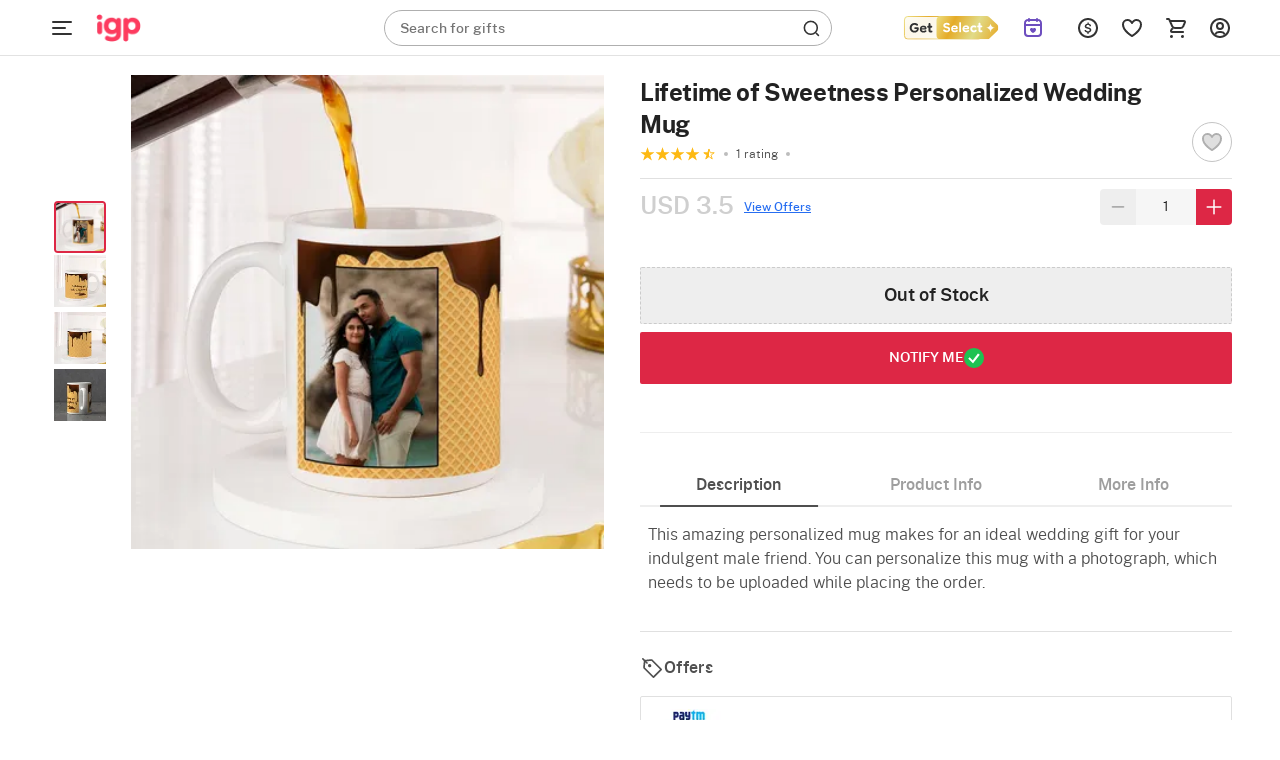

--- FILE ---
content_type: text/html; charset=utf-8
request_url: https://www.igp.com/p-lifetime-of-sweetness-personalized-wedding-mug-14413
body_size: 55376
content:
<!DOCTYPE html>
<html xmlns="http://www.w3.org/1999/xhtml" lang="en">
<head>
    <title>Lifetime of Sweetness Personalized Wedding Mug: Gift/Send Home Gifts Online J11014413 |IGP.com</title>
    <meta http-equiv="Content-Type" content="text/html; charset=utf-8">
    <meta http-equiv="X-UA-Compatible" content="IE=edge">
    <meta name="description" content="Buy Lifetime of Sweetness Personalized Wedding Mug online at best price from IGP. Gift/Send Lifetime of Sweetness Personalized Wedding Mug online. Send Home gifts to India, USA, UK, Canada &amp; Worldwide. &amp;#10003; Free Shipping in India. Shop Now! - J11014413">
    <meta name="googlebot" content="noodp">
    <meta name="viewport" content="width=device-width, initial-scale=1.0">

        <meta name="msvalidate.01" content="FFED38B784DA01215043EAF8F639131B">
        <meta name="p:domain_verify" content="b68f2e70e71f41aa9fc8641c1d6045e7">
    <meta name="google-site-verification" content="HmDF1RZFLzvu7X4pe1W0uGObpHiP_qcPubN1pKMN2NI">    
    <meta property="fb:app_id" content="129038544454551">
    <meta property="og:title" content="Lifetime of Sweetness Personalized Wedding Mug: Gift/Send Home Gifts Online J11014413 |IGP.com">
    <meta property="og:type" content="website">
    <meta property="og:url" content="https://www.igp.com/p-lifetime-of-sweetness-personalized-wedding-mug-14413">
    <meta property="og:description" content="Buy Lifetime of Sweetness Personalized Wedding Mug online at best price from IGP. Gift/Send Lifetime of Sweetness Personalized Wedding Mug online. Send Home gifts to India, USA, UK, Canada &amp; Worldwide. &amp;#10003; Free Shipping in India. Shop Now! - J11014413">
    <meta property="og:site_name" content="IGP.com">
    <meta property="og:image" content="https://cdnnew.igp.com/f_auto,q_auto,t_prodm/products/p-lifetime-of-sweetness-personalized-wedding-mug-14413-m.jpg">
    
    <meta name="twitter:card" content="summary">
    <meta name="twitter:title" content="Lifetime of Sweetness Personalized Wedding Mug: Gift/Send Home Gifts Online J11014413 |IGP.com">
    <meta property="twitter:image" content="https://cdnnew.igp.com/f_auto,q_auto,t_prodm/products/p-lifetime-of-sweetness-personalized-wedding-mug-14413-m.jpg">
    <meta property="twitter:url" content="https://www.igp.com/p-lifetime-of-sweetness-personalized-wedding-mug-14413">
    <meta property="twitter:description" content="Buy Lifetime of Sweetness Personalized Wedding Mug online at best price from IGP. Gift/Send Lifetime of Sweetness Personalized Wedding Mug online. Send Home gifts to India, USA, UK, Canada &amp; Worldwide. &amp;#10003; Free Shipping in India. Shop Now! - J11014413">
    <meta name="twitter:site" content="@IGPcom">
    <meta name="twitter:creator" content="@IGPcom">
    <link rel="canonical" href="https://www.igp.com/p-lifetime-of-sweetness-personalized-wedding-mug-14413">
    <link rel="icon" type="image/x-icon"  href="https://cdnnew.igp.com/assets/images/favicon5.ico">
    <link rel="shortcut icon" type="image/x-icon" href="https://cdnnew.igp.com/assets/images/favicon5.ico">

    <link rel="preconnect" href="//www.googletagmanager.com"> <link rel="dns-prefetch" href="//www.googletagmanager.com"> <link rel="preconnect" href="https://cdnnew.igp.com/"> <link rel="dns-prefetch" href="https://cdnnew.igp.com/"> <link rel="dns-prefetch" href="//script.crazyegg.com">  <link rel="dns-prefetch" href="//osjs.netcoresmartech.com">  <link rel="dns-prefetch" href="//connect.facebook.net"> 
        <link href="/public/fonts/NotoSerif-Bold.woff2" as="font" type="font/woff2" rel="preload" property="fontName">
        <link href="/public/fonts/PublicSans-Light.woff2" as="font" type="font/woff2" rel="preload" property="fontName">
        <link href="/public/fonts/PublicSans-SemiBold.woff2" as="font" type="font/woff2" rel="preload" property="fontName">
        <link rel="preload" href="https://cdnnew.igp.com/assets/plugins/jquery-v2.2.4.min.js" as="script">
        <link rel="preload" href="https://cdnnew.igp.com/assets/stylesheets/library/fonts-new.css" as="style">
        <link rel="stylesheet" href="https://cdnnew.igp.com/assets/stylesheets/library/fonts-new.css" >
        <link rel="preload" href="/public/stylesheets/library/common-styles.css" as="style">
        <link rel="stylesheet" href="/public/stylesheets/library/common-styles.css" >
        <link rel="preload" as="script" href="https://cdnnew.igp.com/assets/passets/js/baseJS-352.js" >
        <link rel="preload" as="script" href="https://cdnnew.igp.com/assets/passets/js/commonJS-619.js" >
        <link rel="preload" as="script" href="https://cdnnew.igp.com/assets/passets/js/igpPdctJS-402.js" >
    
    <style>
        .ie-mask-layer{display: none;}
        #add-ons .slick-next:before {
            content:none;
        }
        #add-ons .slick-prev:before {
            content:none;
        }
    </style>
    <script>
        function setCookie(cname, val, expiry, nopath) {
          var expDate = new Date();
          expDate.setTime(expiry);
          document.cookie = encodeURIComponent(cname) + '=' + encodeURIComponent(val) + (nopath ? '' : ';path='+window.location.pathname) + (expiry ? ';expires=' + expDate.toUTCString() : '');
        }
        function onclickDataLayer(event, data) {
                data = data || {};
                data['event'] = event;
                if (window.dataLayer) {
                    window.dataLayer = window.dataLayer || [];
                    window.dataLayer.push(data);
                }
            }
    </script>
    <script>
        var getGoogleMapsApiKey = 'AIzaSyBCTJxTGv4o7k7XlVwS1hXoj2X8nudDPbc';
    </script>

    <!--[if IE]>
        <style>
            .ie-mask-layer{
                display: block;position: fixed;  background: #f2f2f2;  z-index: 99999;  top: 0;  left: 0;  bottom: 0;  right: 0;  display: flex;  justify-content: center;  font-size: 2em;  align-items: center;  font-weight: normal;  color: #c3404e;  text-align: center;  line-height: 2em;
            }
            .ie-mask-layer > img.img-responsive{
                width: 70%;
            }
        </style>
    <![endif]-->
   

    <!-- For Store 83 (Added by chetan 7/6/2018) -->
    <!--     -->
    <!-- CSS Includes -->
    <!--css from hbs widgets-->
    
            <style>html{font-family:"PublicSans Regular",Sans-Serif}body{margin:0}header,section{display:block}a{background-color:transparent}h1{font-size:2em;margin:.67em 0}img{border:0}button,input{color:inherit;font-family:inherit;font-size:inherit;font-style:inherit;font-variant:inherit;font-weight:inherit;line-height:inherit;margin:0}button{overflow:visible}button{text-transform:none}button{-webkit-appearance:button;cursor:pointer}input{line-height:normal}body,html{min-height:100%;line-height:1}body{font-size:12px;overflow-y:auto}.hide{display:none!important}ul{list-style-type:none}.slist-qty-error{visibility:hidden;opacity:0}input[type=tel],input[type=text]{background-color:transparent;border-style:none none solid;border-bottom-width:1px;border-bottom-color:#9e9e9e;border-top-left-radius:0;border-top-right-radius:0;border-bottom-right-radius:0;border-bottom-left-radius:0;outline:0;height:3rem;width:100%;font-size:1rem;margin:0 0 15px;padding:0;box-shadow:none;box-sizing:content-box;transition:all .3s;-webkit-transition:all .3s}.waves-effect{position:relative;cursor:pointer;display:inline-block;overflow:hidden;-webkit-user-select:none;-webkit-tap-highlight-color:transparent;vertical-align:middle;z-index:1;transition:all .3s ease-out;-webkit-transition:all .3s ease-out}.no-padding{padding:0!important}a{text-decoration:none;color:#dd2745;cursor:pointer}.normal-list{list-style-type:disc;padding-left:3em}.normal-list li{list-style-type:disc}.img-responsive{width:100%;height:auto;display:block}.hidden{display:none}.complete-height{height:100%}.number{font-family:"PublicSans Medium"}h3,h6{font-weight:500}.text-center{text-align:center}.btn{text-decoration:none;text-transform:uppercase}.pull-right{float:right!important}li,ul{margin:0;padding:0}.content-wrapper{min-width:100%}.u-case{text-transform:uppercase}.relative{position:relative}body{font-family:"PublicSans Regular",Sans-Serif;color:#636363}.m-t-5{margin-top:5px}.m-b-one{margin-bottom:1em}.p-t-5{padding-top:5px}.p-r-10{padding-right:10px}.p-l-10{padding-left:10px}.ie-mask-layer{display:none}@media not all,not all{.ie-mask-layer{display:block;position:fixed;background-color:#f2f2f2;background-image:url(../../images/ie-w.png?v=1);background-size:100%;z-index:99999;top:0;left:0;bottom:0;right:0;font-size:2em;font-weight:400;color:#dd2745;text-align:center;line-height:2em}}.header-container.sticky-container{height:5em;transition:height .3s ease-in-out .8s;-webkit-transition:height .3s ease-in-out .8s}.header-container.sticky-container.sticky-height{height:56px}header{top:0}header.sticky{position:fixed;width:100%;top:-5em;min-width:100%;z-index:900}header.sticky.show-sticky{top:0;height:5em;transition:top .3s ease-in-out;-webkit-transition:top .3s ease-in-out}.gc-mm-wrapper{position:absolute;top:5.1em;left:0;z-index:900;width:14em;height:2.9em;overflow:hidden;transition:all .3s ease-in-out;-webkit-transition:all .3s ease-in-out}.gc-mm-wrapper .gc-icon-col.gc-icon-closed{display:block}.gc-mm-wrapper .gc-icon-col.gc-icon-open{display:none}.gc-mm-header{cursor:pointer}.close-mm-icon{font-size:2em;color:#121212;line-height:1.5;text-align:center;border-radius:50px;background:#f1f5f9;padding:10px}.close-mm-icon.interflora-mm-cross{background:#333}.gc-mm-wrapper.fixed{position:fixed;top:0;left:0;width:4em;height:5em;overflow:hidden;transition:all .3s ease-in-out .8s;-webkit-transition:all .3s ease-in-out .8s}.gc-icon-col{padding:0;z-index:2}.gc-mm-wrapper.fixed .gc-icon-col{transition:padding .3s ease-in-out .8s;-webkit-transition:padding .3s ease-in-out .8s}.icon-wrapper.gc-header-icon{width:44px;height:44px;padding:10px;line-height:4.3em}.icon-wrapper.gc-header-icon.igp-hamburger-icon{display:flex}.gc-text-col{display:inline-block;vertical-align:middle;color:#fff;line-height:3em;margin-left:1em}.gc-mm-wrapper.fixed .gc-mm-header{height:5em;overflow:hidden;cursor:pointer}.gc-mm-wrapper.fixed .gc-mm-header .gc-text-col{-webkit-transform:translate3d(-200%,0,0)}.show-sticky .logo-wrapper,.show-sticky .search-bar-wrapper{-webkit-transform:translate3d(4em,0,0)}.bg-light{background-color:#fff}.bg-red{background-color:#dd2745}.logo-wrapper{padding:0 10px;display:block;max-width:10em;outline:0}.logo{outline:0}.search-bar-wrapper{float:left;width:25%}.top-actions-menu{display:-webkit-flex;height:5em;justify-content:flex-end}.top-action-col{display:-webkit-flex;-webkit-justify-content:center;-webkit-align-items:center}.icon-wrapper.top-action-icons{width:2em;height:2em}.icon-wrapper.top-action-icons.quick-menu{width:2.5em}.icon-wrapper.top-action-icons.sl-top-icon{width:2.5em;height:2em}.dialpad-content{z-index:900;position:fixed;line-height:1;width:50em;top:5em;right:1em;background-color:#fff;color:#636363;visibility:hidden;opacity:0;-webkit-transform:scale3d(0,0,0);-webkit-transform-origin:65% -5%}.arrow-wrapper{left:74%;top:0}.dialpad-content .title-area{padding:.5em 0;text-align:center}.dialpad-content .content-area{font-size:1.1em;line-height:1.4em;border-top-width:2px;border-top-style:solid;border-top-color:#ccc;padding:.5em}.contact-inner{padding:10px 0}.contact-inner p{padding:1em 0}.flex-disp{display:-webkit-flex}.flex-column-center{display:-webkit-flex;-webkit-flex-direction:column;-webkit-justify-content:center}.flex-row-grow{-webkit-box-flex-group:1;-webkit-flex-grow:1}.arrow-wrapper{text-align:center;position:absolute;left:61%;top:0;pointer-events:none}.arrow-wrapper::before{content:'';border-style:solid;border-color:transparent transparent #fff;position:absolute;bottom:100%;left:0;border-width:1em}.title-area>h6{font-size:1em}.morphsearch{width:35%;min-width:20em;min-height:3em;background-color:rgba(241,241,241,.298039);position:absolute;z-index:99;top:1em;left:22em;transition:all .5s;-webkit-transition:all .5s;background-position:initial;background-repeat:initial}.morphsearch.corp-search{left:26em}.morphsearch.bg-light{background-color:#fff}.morphsearch-form{width:100%;height:3em;margin:0 auto;position:relative;-webkit-transition:width .5s,height,-webkit-transform;transition:width .5s,height,-webkit-transform;overflow:hidden}.morphsearch .morphsearch-input{width:100%;height:100%;padding:0 10% 0 20px;border:none;min-width:225px;font-size:1.2em;color:#fff;box-sizing:border-box;background-position:0 0;background-repeat:initial}.morphsearch.bg-light .morphsearch-input{color:#636363}.morphsearch-close{width:36px;height:36px;position:absolute;right:1em;top:1em;overflow:hidden;text-indent:100%;cursor:pointer;pointer-events:none;opacity:0;-webkit-transform:scale3d(0,0,1)}.morphsearch-close::after,.morphsearch-close::before{content:'';position:absolute;width:2px;height:100%;top:0;left:50%;border-top-left-radius:3px;border-top-right-radius:3px;border-bottom-right-radius:3px;border-bottom-left-radius:3px;opacity:.2;background-color:#dd2745;background-position:initial;background-repeat:initial}.morphsearch-close::before{-webkit-transform:rotate(45deg)}.morphsearch-close::after{-webkit-transform:rotate(-45deg)}.morphsearch-content{color:#333;margin-top:3em;width:100%;height:0;overflow:hidden;padding:0 10.5%;background-color:#fafafa;position:absolute;pointer-events:none;opacity:0;background-position:initial;background-repeat:initial}button{border:none}.site-wrapper{min-height:100%}.sl-star{display:inline-block;padding:1em;cursor:pointer}*{box-sizing:border-box}.row{margin-left:auto;margin-right:auto;margin-bottom:1.667em}.row::after{content:'';display:table;clear:both}.row .col{float:left;box-sizing:border-box;padding:0 10px}.row .col.padding-right-0{padding-right:0}.row .col.s2{width:16.6666666667%}.row .col.s3{width:25%}.row .col.s6{width:50%}.row .col.s7{width:58.33333333%}.row .col.s8{width:66.66666667%}.row .col.s9{width:75%}.row .col.t2{width:20%}.no-padding{padding:0}.no-margin{margin:0}@media only screen and (max-width:1279px){.row .col{float:left;box-sizing:border-box;padding:0 8px}}@media (max-width:1365px) and (min-width:1280px){.row .col{float:left;box-sizing:border-box;padding:0 10px}}@media (max-width:1919px) and (min-width:1367px){.row .col{float:left;box-sizing:border-box;padding:0 10px}}@media screen and (min-width:1920px){body{font-size:18px}.row .col{float:left;box-sizing:border-box;padding:0 20px}.morphsearch{top:1em;left:11%;width:580px}.morphsearch-form{height:3em}body[data-stid="5"] .morphsearch{min-height:2em;width:34.9%}body[data-stid="5"] .morphsearch .morphsearch-input{font-size:14px}body[data-stid="5"] .morphsearch-form{height:2em}body[data-stid="5"] .search-icon-wrapper{font-size:20px}}.relative{position:relative}.autocomplete-section{height:0;overflow:hidden;opacity:0;pointer-events:none;margin-top:7em;padding:0 10.5%;position:absolute;width:100%}img.lazy{background-color:#f2f2f2}.s-icon{stroke-dasharray:1000px;stroke-dashoffset:0;cursor:pointer;stroke-width:1.3px}.icon-wrapper{height:3em;width:3em;margin:auto}.search-icon-wrapper{position:absolute;top:.4em;right:.5em;opacity:.6;height:1em;width:1em;font-size:1.6em;transition:opacity .3s ease-in-out;-webkit-transition:opacity .3s ease-in-out}span.number.cart-count{position:absolute;top:.9em;right:.5em;font-size:11px;padding:2px 5px 1px;background-color:#fff;color:#dd2745;border:1px solid #fff;border-top-left-radius:5px;border-top-right-radius:5px;border-bottom-right-radius:5px;border-bottom-left-radius:5px;background-position:initial;background-repeat:initial}.text-light-black{color:#636363}.w-44{width:32%!important}@media only screen and (max-width:1265px){.content-wrapper{min-width:100%}}.red-text{color:red}.ascii-error-msg{line-height:1.5em}.icon-wrapper{display:block}.thumbnail-list .thumbnail-img{padding:0 .5em;cursor:pointer;margin:0}.thumbnail-list{padding:0 .5em 1em;margin-bottom:0}.inline-form .inline-field-c{position:relative}form.c-out-form.inline-form .row{margin-bottom:1.2em}form.c-out-form.inline-form .row.no-margin{margin-bottom:0}.sl-count{border-top-left-radius:5px;border-top-right-radius:5px;border-bottom-right-radius:5px;border-bottom-left-radius:5px;position:absolute;top:.9em;left:2.8em;font-size:.9em;padding:2px 5px 1px;background-color:#fff;color:#dd2745;border:1px solid #fff;background-position:initial;background-repeat:initial}.currency-container{position:absolute;background-color:#fff;width:11em;top:5em;z-index:12;right:17%;-webkit-transform:scale3d(0,0,0);-webkit-transform-origin:50% 0;background-position:initial;background-repeat:initial}.currency-container .arrow-wrapper{left:40%;top:0}.currency-container ul li{padding:1em;cursor:pointer;position:relative;transition:all .3s ease-in-out;-webkit-transition:all .3s ease-in-out}.d-flex{display:flex}.igp-header-form{background-color:#fff;margin:0}.igp-header-form .morphsearch-input{color:#636363}.searched-text-container{position:fixed;width:100%;height:100%;z-index:1000;background-color:rgba(0,0,0,.8);top:5em}.searched-text-container .search-suggest-items{padding:8px 16px 24px;left:26em;position:relative;background-color:#fff;width:35%;min-width:36.75em;border-top-left-radius:0;border-top-right-radius:0;border-bottom-right-radius:40px;border-bottom-left-radius:40px;top:-12px;border-top-width:1px;border-top-style:solid;border-top-color:#e2e8f0;background-position:initial;background-repeat:initial}.searched-text-container .search-suggest-items .prod-card-search-suggestions{max-height:500px;overflow-x:hidden;overflow-y:auto}@media (max-width:1300px) and (min-width:1000px){.searched-text-container .search-suggest-items .prod-card-search-suggestions{max-height:420px;overflow-x:hidden;overflow-y:auto}}@media screen and (min-width:1920px){.searched-text-container .search-suggest-items{left:14.3%;width:580px;top:-18px;min-width:580px}}.s-cart-wrapper{position:fixed;width:25%;min-width:320px;max-width:480px;height:100%;top:0;right:0;z-index:1000;-ms-transition:transform .2s ease-in-out;-webkit-transition:transform .2s ease-in-out;-moz-transition:transform .2s ease-in-out;transition:transform .2s ease-in-out;-ms-transform:scale(0);-webkit-transform:scale(0);-moz-transform:scale(0);transform:scale(0);-ms-transform-origin:top right;-moz-transform-origin:top right;-webkit-transform-origin:top right;transform-origin:top right}.m-cart-container{position:absolute;z-index:800;padding:10px;top:0;background:#fff;width:40%;left:50%;top:50%;transform:translate(-50%,-50%);opacity:0;visibility:hidden;-webkit-transition:opacity .2s ease-in-out,visibility .2s ease-in;-moz-transition:opacity .2s ease-in-out,visibility .2s ease-in;-ms-transition:opacity .2s ease-in-out,visibility .2s ease-in;-o-transition:opacity .2s ease-in-out,visibility .2s ease-in;transition:opacity .2s ease-in-out,visibility .2s ease-in}.upsell .img-responsive{background-image:url(../../icons/igp-loader-img-new.png);background-color:#fafafa;background-position:50% 50%;background-repeat:no-repeat no-repeat;background-size:cover}.upsell.selected .img-responsive{background-image:url(../../icons/igp-loader-img-new.png);background-color:#f5e3e6;background-position:50% 50%;background-repeat:no-repeat no-repeat;background-size:cover}.fix-height-image-container{height:100vh}.mm-wrapper{position:fixed;top:0;left:0;overflow:hidden;width:calc(4em + 40px);height:56px;z-index:900}.mm-wrapper.fixed .mm-header{height:56px;overflow:hidden;cursor:pointer;display:flex;align-items:center}.mm-wrapper.active .gc-icon-col.gc-icon-closed{display:none}.mm-wrapper .gc-icon-col.gc-icon-closed{display:block;position:relative;left:40px}.mm-wrapper .gc-icon-col.gc-icon-open{display:none}.bg-white-header{background-color:#fff;border-bottom:.5px solid #e2e2e2;padding:0 38px 0 84px}.bg-white-header.cart-page,.bg-white-header.checkout-page{padding-left:40px}.justify-content-space-between{justify-content:space-between}.align-items-center{align-items:center}.igp-header-revamp .morphsearch{left:33.7em;top:10px}.igp-header-revamp .logo{outline:0;height:56px;width:69px;margin:0;object-fit:contain}.igp-header-revamp .icon-wrapper.top-action-icons.quick-menu{margin:0;height:44px;width:44px;padding:10px}.igp-header-revamp .top-actions-menu{height:56px}.search-placeholder-wrapper{position:absolute;top:9px;left:16px}.search-placeholder-wrapper .search-placeholder-text{font-size:14px;line-height:1.43;color:#757575;margin:0;font-family:"PublicSans Regular",Sans-Serif}.search-placeholder-wrapper .search-placeholder-text .search-placeholder-text-bold{font-family:"PublicSans Medium"}.igp-header-revamp .igp-header-form{background-color:transparent}.igp-header-revamp .igp-header-form.round-corner{border-radius:40px;border:1px solid #afafaf}.igp-header-revamp .igp-header-form .morphsearch-input{color:#636363;margin:0}.igp-header-revamp .igp-header-form .morphsearch-input:focus:not([readonly]){border-bottom:none;box-shadow:none}.igp-header-revamp .igp-logo-rebranding:focus{outline:0}.breadcrumb--container ol{margin:0;padding-inline-start:0;list-style-type:none}.breadcrumb--container .breadcrumb--list{display:flex;align-items:center;gap:4px;margin:4px 0}.breadcrumb--container .breadcrumb--list .breadcrumb--list-item .breadcrumb--link{display:inline-block;padding:12px 0}.breadcrumb--container .breadcrumb--list .breadcrumb--list-item .breadcrumb--link span{display:inline-block;color:#afafaf}.breadcrumb--container .breadcrumb--list .breadcrumb--list-item .breadcrumb--link span.active{color:#121212}.breadcrumb--container .breadcrumb--list .breadcrumb--icon{display:flex;align-items:center;justify-content:center;padding:12px 0}.breadcrumb--container .breadcrumb--list .breadcrumb--icon .breadcrumb--icon-image{width:16px;height:16px}.variant-upsell{display:flex}.variant-upsell .variant-card{flex-shrink:0}.variant-upsell .variant-card:nth-child(n+5){visibility:hidden}.variant-upsell .variant-card.slick-slide:nth-child(n+5){visibility:visible}.get_select_link{display:flex;align-items:center}.header-container.if-nz-header-container header.interfloraNZ-header{height:77px;top:32px}.header-container.if-nz-header-container{height:109px}.header-container.if-nz-header-container .nz-offer-cont{text-align:center;padding:8px;position:fixed;width:100%;background-color:#f4f2ed;z-index:900;top:0}.tempForBuild071125{color:#f2f2f2}
.product-top-container{padding:1em;display:-webkit-box;display:-ms-flexbox;display:-webkit-flex;display:flex}h1.pdp-product-name{margin-top:0;margin-bottom:.37em}.product-complete-desc{padding-bottom:1.2em}.product-complete-desc .nav-tab a{display:block;padding:1em 0;text-align:center;font-size:1.2em;color:#636363;background:#e2e2e2}.product-complete-desc .nav-tab.active a{background:#fff;color:#dd2745}.product-complete-desc .tabs-content{background:#fff;padding:2em;position:relative}.product-complete-desc .full-desc{margin-bottom:2em}.product-complete-desc .desc-item{margin-bottom:1.1em}.product-complete-desc .bg-darkblack{color:#1b1b1b}.thumbnail-list{padding:0 .5em 1em .5em;margin-bottom:0;white-space:nowrap}.stepdesc{padding:0 .5em}.thumbnail-list .thumbnail-img{float:inherit;display:inline-block;padding:0 .5em;cursor:pointer}.check{border:2px solid #276ef1;box-shadow:0 0 5px #276ef1}.col.s8.product-desc-container{padding-left:1em;padding-right:0}.col.s8.product-desc-container .a-header-icon{position:absolute;left:1em;top:0;line-height:3.8em;transition:all 1s ease-in-out}.col.s8.product-desc-container .open-add-ons .a-header-icon{position:absolute;left:.2em;top:0;line-height:4em;transition:all 1s ease-in-out}.col.s8.product-desc-container .a-header-icon.right{right:1em;left:auto}.col.s8.product-desc-container .btn-submit-pdp{padding:1.1em;font-size:1.5em;width:100%;color:#fff;height:100%}.col.s8.product-desc-container .btn-submit-pdp.pers{padding:1em;font-size:1.1em;width:100%;color:#fff;outline:2px solid transparent;letter-spacing:.8px;height:100%;margin:0;outline-offset:2px;-webkit-transition:outline-color .3s ease-in-out;-moz-transition:outline-color .3s ease-in-out;-ms-transition:outline-color .3s ease-in-out;-o-transition:outline-color .3s ease-in-out;transition:outline-color .3s ease-in-out}.col.s8.product-desc-container .btn-submit-pdp.pers.error{outline-color:#dd2745;-webkit-transition:outline-color .3s ease-in-out;-moz-transition:outline-color .3s ease-in-out;-ms-transition:outline-color .3s ease-in-out;-o-transition:outline-color .3s ease-in-out;transition:outline-color .3s ease-in-out}.col.s8.product-desc-container .bg-blue{background:#276ef1}.col.s8.product-desc-container .bg-red{background:#dd2745}.col.s8.product-desc-container .button-container{padding-top:1em}.col.s8.product-desc-container .upsell-section .personalize{height:auto;width:90%}.col.s8.product-desc-container .upsell-section .upsell-container .upsell{margin:0 .5em;color:#636363;background:#f2f2f2;width:26%;min-height:120px;padding:0;display:block}.col.s8.product-desc-container .upsell-section .upsell-container .upsell .upsell-name{overflow:hidden;line-height:1.2em;position:absolute;background:#000;opacity:.6;top:50%;left:50%;color:#fff;text-align:center;width:90%;transform:translate3d(-50%,-50%,0);margin:0;padding:.5em;border:1px solid #fff;text-transform:uppercase;letter-spacing:1px;z-index:2}.upsell-overlay{position:absolute;left:0;right:0;top:0;bottom:0;background:#000;opacity:.2;z-index:1}.col.s8.product-desc-container .upsell-section .upsell-container .upsell.selected{outline:2px solid #dd2745;box-shadow:0 3px 9px 2px rgba(0,0,0,.34);-webkit-transition:all .3s ease-in-out;-moz-transition:all .3s ease-in-out;-ms-transition:all .3s ease-in-out;-o-transition:all .3s ease-in-out;transition:all .3s ease-in-out}.col.s8.product-desc-container .upsell-section .upsell-container .upsell.selected .upsell-overlay{display:none}.col.s8.product-desc-container .upsell-section .upsell-container .upsell.selected .upsell-name{display:none}.col.s8.product-desc-container .upsell-section .upsell-container .upsell .upsell-price{color:#dd2745;padding:0 .5em}.col.s8.product-desc-container .upsell-section .upsell-container .upsell .upsell-price .upsell-discount-strike{text-decoration:line-through;margin-left:.4em}.col.s8.product-desc-container .upsell-section .upsell-container .upsell:first-child{margin-left:0}.col.s8.product-desc-container .upsell-section .upsell-container .upsell:last-child{margin-right:0}.col.s8.product-desc-container .upsell-section .upsell-container .upsell.selected{color:#fff;background:#f2f2f2}.col.s8.product-desc-container .upsell-section .upsell-container .upsell.selected .upsell-price{color:#dd2745}.personalization-wrapper{padding:1em;position:relative}.personalization-wrapper .tabs-content{margin:1em 0;background:#fff;padding:1em}.personalization-wrapper .personalized-content-outer{margin-left:1em;background:#f2f2f2}.personalization-wrapper .personalized-content{flex-direction:column;-webkit-flex-direction:column;justify-content:center;-webkit-justify-content:center}.personalization-wrapper .personalized-content .bg-blue.btn-submit-pdp{height:auto;width:30%;padding:.8em 1em}.personalization-wrapper .personalized-content .personalize-title{font-size:1.5em}.personalization-wrapper .personalized-content .nav-tab{font-size:1.2em;background:#fff}.personalization-wrapper .personalized-content .nav-tab a,.personalization-wrapper .personalized-content .nav-tab a:hover{padding:1rem;text-align:center;display:block;color:#636363}.personalization-wrapper .personalized-content .nav-tab.active{background:#dd2745}.personalization-wrapper .personalized-content .nav-tab.active a,.personalization-wrapper .personalized-content .nav-tab.active a:hover{color:#fff}.personalization-wrapper .personalized-content .design-list-wrapper{overflow:hidden;width:100%}.personalization-wrapper .personalized-content .design-list-wrapper ul.design-list{overflow-y:hidden;overflow-x:auto;white-space:nowrap}.personalization-wrapper .personalized-content .design-list-wrapper .design{display:inline-block;margin:0 0 .5em .5em}.personalization-wrapper .personalized-content .design-list-wrapper .design img{width:170px;height:170px;border:4px solid #f2f2f2}.personalization-wrapper .personalized-content .design-list-wrapper .design.selected img{border:4px solid #dd2745}.personalization-wrapper .personalized-content .design-list-wrapper .design:first-child{margin-left:0}.personalization-wrapper .personalized-content .design-list-wrapper ::-webkit-scrollbar{width:5px}.personalization-wrapper .personalized-content .design-list-wrapper ::-webkit-scrollbar-track{background:#d1d1d1}.personalization-wrapper .personalized-content .design-list-wrapper ::-webkit-scrollbar-thumb{background:#868686;border-radius:3px}.personalization-wrapper .personalized-content .upload-area .user-input{padding:.5em 0;margin-top:1em}.personalization-wrapper .personalized-content .upload-area .pers-input{border:none;margin:0;height:2rem;background:#f2f2f2;padding-left:1em;width:98%;box-sizing:border-box}.personalization-wrapper .personalized-content .upload-area .pers-input.per-input-text{padding-right:8em}.personalization-wrapper .personalized-content .upload-area .pers-input.error{border:1px solid #dd2745}.personalization-wrapper .personalized-content .upload-area .pers-input.error:focus{box-shadow:none}.personalization-wrapper .personalized-content .upload-area .pers-input:focus{box-shadow:0 1px 0 0 #0684b2}.personalization-wrapper .personalized-content .upload-area .pers-input::-webkit-input-placeholder{color:#999}.personalization-wrapper .personalized-content .upload-area .pers-input::-moz-placeholder{color:#999}.personalization-wrapper .personalized-content .upload-area .pers-input::-ms-input-placeholder{color:#999}.personalization-wrapper .personalized-content .upload-area .btn-upload{height:2rem;padding:0 2em;background:#666;color:#fff}.personalization-wrapper .personalized-content .upload-area .step-details{padding:1em 0;justify-content:space-between}.personalization-wrapper .personalized-content .upload-area .step-details .step-info{padding:1em 1.2em;color:#fff;position:relative}.personalization-wrapper .personalized-content .upload-area .step-details .step-info.clickable{cursor:pointer}.personalization-wrapper .personalized-content .upload-area .step-details .step-info:before{position:absolute;content:'';top:100%;left:50%;transform:translateX(-50%);border:7px solid transparent;border-top-color:#276ef1}.personalization-wrapper .personalized-content .upload-area .step-details .step-info .step-status-outer{display:none;position:absolute;top:-1em;height:2em;width:2em;right:-1em;border-radius:1em;background:#fff}.personalization-wrapper .personalized-content .upload-area .step-details .step-info .step-status-outer .step-status-inner{position:relative;height:1.8em;width:1.8em;border-radius:1.8em;top:50%;left:50%;transform:translate(-50%,-50%);color:#fff;background:#276ef1}.personalization-wrapper .personalized-content .upload-area .step-details .step-info .step-status-outer .step-status-inner span{position:absolute;top:50%;left:50%;transform:translate(-50%,-50%)}.personalization-wrapper .personalized-content .upload-area .step-details .step-info .step-status-outer .step-status-inner span.fa-check{display:inline-block}.personalization-wrapper .personalized-content .upload-area .step-details .step-info .step-status-outer .step-status-inner span.fa-exclamation{display:none}.personalization-wrapper .personalized-content .upload-area .step-details .step-info.selected .step-status-outer{display:block}.personalization-wrapper .personalized-content .upload-area .step-details .step-info.error .step-status-inner{background:#dd2745}.personalization-wrapper .personalized-content .upload-area .step-details .step-info.error .step-status-inner span.fa-check{display:none}.personalization-wrapper .personalized-content .upload-area .step-details .step-info.error .step-status-inner span.fa-exclamation{display:inline-block}.personalization-wrapper .personalized-content .upload-area .character-limit{position:absolute;padding:.8em;right:2.6em}.personalization-wrapper .personalized-content .upload-area hr.step-progress{margin:.3em 1em 2em 1em;height:3px;border-radius:3px;background:#eaf2f8;border:1px solid #eaf2f8}.personalization-nav{position:absolute;right:2em;top:2em}.personalization-nav #step-back{float:left;margin-right:1em}.personalization-nav #step-back .icon-wrapper{height:2.5em;width:2.5em}.personalization-nav #pers-close{float:left}.personalization-nav #pers-close .icon-wrapper{height:2em;width:2em}.personalization-area{width:100%;height:0;transition:all .4s ease-in-out;pointer-events:none;position:absolute;overflow:hidden;opacity:0;margin-top:5em}.personalization-area .personalization-wrapper{display:none;height:calc(100% - 5em)}.personalization-area .personalization-wrapper .design-desc{padding:.5em;font-size:1em;line-height:1.5em}.personalization-area.open{width:100%;height:100%;opacity:1;background:rgba(0,0,0,.8);position:fixed;pointer-events:auto;top:0;left:0;z-index:10}.personalization-area.open .tab-content{overflow:auto;max-height:62vh}.personalization-area.open .personalization-wrapper{display:block}.personalized-overlay{position:absolute;height:100%;width:100%;top:0;left:0;background:#fff;opacity:.5;z-index:1}.product-details-container{padding:1em}.product-detail .product-name{font-size:1.8em;margin:0;line-height:1.2;padding:.5em 0 1em 0;border-bottom:1px solid #ddd;max-height:none}.product-detail .product-price-container{padding-top:.5em;border-top:1px solid #d1d1d1}.product-detail .product-price{color:#636363;font-size:1.5em;font-weight:400;padding:0;line-height:1}.product-detail .discount-container{margin:.8em 0 .4em}.product-detail .discount-container .offer-label{background:#dd2745;color:#fff;margin-right:1em}.product-detail .social-share{float:right;padding-right:2em;color:#276ef1}.product-detail .social-share .social-icons-svg{display:inline-block;height:1.5em;width:1.5em;margin:0 .2em;vertical-align:bottom}.product-detail .social-share #mail-share .social-icons-svg{height:1em;width:1.1em;margin:0;margin-left:.2em}.product-detail .fb-share{margin-left:.5em}.product-short-desc{line-height:1.6em;margin:.5em 0 1em}#mail-share{font-size:1.8em}.customize-product .customize-attr{padding:0}.customize-product .customize-attr span{width:8em}.customize-product .customize-attr .attr-select .product-attr{display:inline-block;padding:3px}.customize-product .customize-attr .attr-select .product-attr.size{padding:5px}.customize-product .customize-attr .attr-select .product-attr div.column-flex-disp{background:#ccc;height:1.5em;width:1.5em;border-radius:3px;border:1px solid rgba(0,0,0,.1)}.customize-product .customize-attr .attr-select .product-attr.check{outline:1px solid #dd2745;box-shadow:none;border:none}.customize-product .customize-attr .attr-select .base-type{padding:.5em;background:#fff;border:1px solid #ccc;color:#444;margin-right:1em;display:inline-block;min-width:8em;text-align:center}.customize-product .customize-attr .attr-select .base-type.selected{background:#dd2745;color:#fff}.detail_desc{margin-top:5px}.product-delivery-container{margin-top:-.5em}.quantity-section{color:#636363;padding:1em 0;display:block}.quantity-section select[name=quantity]{margin-left:.5em;cursor:pointer}.product-delivery-container .text-red{color:#dd2745}.product-delivery-container .del-head-text{color:#dd2745;font-size:1.2em}.product-delivery-container .text-green{color:#9a9a9a;font-size:.8em}.product-delivery-container .postal-container .delivery-head-text{margin:.5em 0 .7em 0}.product-delivery-container .postal-container .delivery-title{font-size:16px}.product-delivery-container .postal-container .dtype-tab a{display:block;padding:.7em;border:1px solid #eee;text-align:center;padding:.7em .4em;font-size:.9em}.product-delivery-container .postal-container .dtype-tab.active a{background:#dd2745;color:#fff}.product-delivery-container .pincode-container input[type=text].p-code-field{outline:1px solid #ccc;height:100%;background:#f9f9f9;color:#000;text-indent:.5em;margin:0;font-size:12px;box-shadow:none;border:none;outline-offset:-1px;font-size:.9em;display:block}.product-delivery-container .pincode-container input[type=text].location-input{outline:#ccc solid 1px;height:2.4em;background:#f9f9f9;color:#000;text-indent:.5em;margin:0;box-shadow:none;padding-right:2.5em;border:none;outline-offset:-1px;font-size:.9em;display:block;box-sizing:border-box}.product-delivery-container .pincode-container .pincode-display{margin:.5em 0;text-align:right;font-size:.9em;height:0;line-height:0}.product-delivery-container .pincode-container input[type=text].p-code-field:focus:not([readonly]){outline:1px solid #aaa;border:none;transition:border .3s ease-in-out;box-sizing:border-box;outline-offset:0}.product-delivery-container .pincode-container input[type=text].location-input.error,.product-delivery-container .pincode-container input[type=text].p-code-field.error,.product-delivery-container .pincode-container input[type=text].p-code-field.error:focus:not([readonly]){outline:1px solid red;border:none;box-shadow:0 0 1px 1px red}.product-delivery-container .pincode-container input[type=text].p-code-field:disabled{outline:1px dashed}.product-delivery-container .pincode-container .p-code-check{background:#333;color:#fff;display:inline-block;width:100%;height:2.5em;vertical-align:middle;cursor:pointer;transition:background .3s ease-in-out;font-size:.9em}.product-delivery-container .pincode-container .p-code-check:hover{background:#555;transition:background .3s ease-in-out}.product-delivery-container .delivery-container{overflow:hidden;width:100%;margin-bottom:.5em}.product-delivery-container .delivery-type-text,[type=radio]:checked+label.delivery-type-text,[type=radio]:not(:checked)+label.delivery-type-text{height:1.8em;padding-left:1.8em;padding-top:.2em;color:#636363;font-size:.95em;text-transform:capitalize}[type=radio]:checked+label.delivery-type-text,[type=radio]:not(:checked)+label.delivery-type-text{padding-left:2.1em;padding-top:.1em}.product-delivery-container .del-type-container .del-info{margin-top:.5em}.del-type-container{outline:2px solid #fff;margin:10px 0 0 0;outline-offset:2px;-webkit-transition:outline-color .3s ease-in-out;-moz-transition:outline-color .3s ease-in-out;-ms-transition:outline-color .3s ease-in-out;-o-transition:outline-color .3s ease-in-out;transition:outline-color .3s ease-in-out;border:none;-webkit-box-shadow:none;-moz-box-shadow:none;box-shadow:none}.deliverydatescontainer.del-error-border,.size-error-border{border:2px solid #ef1717;-webkit-transition:outline-color .3s ease-in-out;-moz-transition:outline-color .3s ease-in-out;-ms-transition:outline-color .3s ease-in-out;-o-transition:outline-color .3s ease-in-out;transition:outline-color .3s ease-in-out;-webkit-box-shadow:none;-moz-box-shadow:none;box-shadow:none;padding:2px}.size-error-border{padding:2px!important}.product-delivery-container .delivery-options-container{padding-top:.7em;position:relative}.product-delivery-container .no-del-text{font-size:1em;line-height:1.2em;color:#636363}.product-delivery-container .other-available-types{margin:0 -.5em 0 -.5em;padding:0 .5em .5em .5em;padding-top:0}.product-delivery-container .international-del-types{padding-top:.5em}.product-delivery-container #pin-error-text{line-height:1.3em}.product-delivery-container .date-error-text{margin-top:.3em;font-size:.9em}.product-delivery-container .delivery-cont-overlay{position:absolute;left:0;height:calc(100% - 3.5em);width:100%;background:#fff}.peripheral-container .product-features{padding:1em 0}.peripheral-container .product-features .product-feature{text-align:center;padding:0 10px}.peripheral-container .product-features .product-feature:first-child{padding-left:0}.peripheral-container .product-features .product-feature:last-child{padding-right:0}.peripheral-container .product-features .icon-wrapper{height:6em;width:5.5em;opacity:.7}.peripheral-container .product-features span{font-size:1em;line-height:1.1em}.peripheral-container img.img-responsive.lazy.bg-ppl{background-color:#d8d8d8}.peripheral-container .ppl-margin{margin:.5em 0}.peripheral-container .ppl-info{padding:.3em;position:absolute;width:100%;left:0;bottom:0;-webkit-transition:bottom .3s ease-in-out;-moz-transition:bottom .3s ease-in-out;-ms-transition:bottom .3s ease-in-out;-o-transition:bottom .3s ease-in-out;transition:bottom .3s ease-in-out}.peripheral-container .ppl-block.selected-ppl .ppl-info{bottom:0}.peripheral-container .ppl-block:hover .ppl-info{bottom:-100px;opacity:0;-webkit-transition:bottom .3s ease-in-out;-moz-transition:bottom .3s ease-in-out;-ms-transition:bottom .3s ease-in-out;-o-transition:bottom .3s ease-in-out;transition:bottom .3s ease-in-out}.peripheral-container .ppl-block.selected-ppl:hover .ppl-info{bottom:0;opacity:1;-webkit-transition:bottom .3s ease-in-out;-moz-transition:bottom .3s ease-in-out;-ms-transition:bottom .3s ease-in-out;-o-transition:bottom .3s ease-in-out;transition:bottom .3s ease-in-out}.peripheral-container .ppl-name{color:#000;line-height:1.5}.peripheral-container .ppl-price{color:#dd2745}.peripheral-container .ppl-sel-text{position:absolute;width:100%;margin:0;top:85%;left:50%;color:#fff;-webkit-transform:translate(-50%,-50%);-moz-transform:translate(-50%,-50%);-ms-transform:translate(-50%,-50%);-o-transform:translate(-50%,-50%);transform:translate(-50%,-50%)}.peripheral-container .ppl-sel-name{position:absolute;width:100%;margin:0;top:50%;left:50%;color:#fff;-webkit-transform:translate(-50%,-50%);-moz-transform:translate(-50%,-50%);-ms-transform:translate(-50%,-50%);-o-transform:translate(-50%,-50%);transform:translate(-50%,-50%)}.peripheral-container .ppl-sel-price{position:absolute;width:100%;margin:0;top:55%;left:50%;color:#fff;-webkit-transform:translate(-50%,-50%);-moz-transform:translate(-50%,-50%);-ms-transform:translate(-50%,-50%);-o-transform:translate(-50%,-50%);transform:translate(-50%,-50%)}.peripheral-container .col.s6.attr-details-col.ppl-col{padding-left:0;padding-right:0}.peripheral-container .col.s3.ppl-check{padding:0 .5em;overflow:hidden}.strike-color{color:#aaa7a7;text-decoration:line-through;font-size:1.4em;margin-left:2px}.margin-bot-0-5{margin-bottom:.5em}.sel-peripheral{width:90%}.font-1-2{font-size:1.2em}.mar-left-1em{margin-left:1em}.offer-label.discount-percent{font-size:1.2em;letter-spacing:.1em;padding-right:0;background:0 0;color:#dd2745}.save-rs{color:#dd2745;font-size:1.25em;margin:.5em 0}.column-flex-disp{flex-direction:column;-webkit-flex-direction:column;flex-wrap:nowrap;-webkit-flex-wrap:nowrap;justify-content:flex-start;-webkit-justify-content:flex-start;align-items:stretch;-webkit-align-items:stretch;align-content:stretch;-webkit-align-content:stretch}.flex-align-end{display:-webkit-box;display:-ms-flexbox;display:-webkit-flex;display:flex;flex-direction:column;-webkit-flex-direction:column;justify-content:flex-end;-webkit-justify-content:flex-end}.flex-row-n-grow{-webkit-box-flex-group:0;-webkit-flex-grow:0;-moz-flex-grow:0;-ms-flex-grow:0;flex-grow:0}.tab-overlay{position:absolute;height:100%;width:100%;top:0;bottom:0;left:0;right:0;background:#fff}#prod-desc{position:relative;font-size:1.2em;line-height:1.4em}.back-to-top{position:absolute;bottom:3em;right:2em;font-size:1.5em}#help{font-size:14px;position:relative}input[type=text].input-text-style::-webkit-input-placeholder,textarea.input-text-style::-webkit-input-placeholder{color:#999}input[type=text].input-text-style::-moz-placeholder,textarea.input-text-style::-moz-placeholder{color:#999}input[type=text].input-text-style:-ms-input-placeholder,textarea.input-text-style:-ms-input-placeholder{color:#999}input[type=text].input-text-style:-moz-placeholder,textarea.input-text-style:-moz-placeholder{color:#999}[type=checkbox].red-fill.filled-in:checked+label:after,[type=radio].red-fill.filled-in:checked+label:after{border:1px solid #000;background-color:#dd2745;border-radius:0;height:13px;width:13px}[type=checkbox].red-fill.filled-in:checked+label:before{display:none}[type=radio].red-fill:not(:checked)+label:after{border:1px solid #000;border-radius:0;height:13px;width:13px}[type=radio].red-fill.filled-in:not(:checked)+label:before{border:1px solid #000;border-radius:0;height:13px;width:13px}[type=checkbox].red-fill.filled-in:not(:checked)+label:after{border:1px solid #000;border-radius:0;height:13px;width:13px}[type=checkbox].red-fill.filled-in:not(:checked)+label:before{display:none}[type=checkbox].red-fill.filled-in:not(:checked)~.datepicker-container .d-date-picker{display:none}[type=checkbox].red-fill.filled-in:checked~.datepicker-container .d-date-picker{display:block}[type=checkbox].red-fill.filled-in:not(:checked)~.datepicker-container .time-picker{display:none}[type=checkbox].red-fill.filled-in:checked~.datepicker-container .time-picker{display:block}[type=checkbox].red-fill.filled-in:not(:checked)~.datepicker-container .delivery-text{margin-top:.5em}[type=checkbox].red-fill.filled-in:checked~.datepicker-container .delivery-text{margin:0}input[type=text].input-btn.d-date-picker:disabled{background-color:#f9f9f9;outline:1px dashed #666;border:none;color:#636363}input.input-btn.d-date-picker[type=text]{height:1.5em;background:#f9f9f9;color:#636363;border:none;margin-top:.5em;font-size:1em}input.input-btn.intl-d-date-picker[type=text]{height:1.5em;background:#f9f9f9;color:#636363;border:none;margin-top:.5em;font-size:1em}input[type=number].p-code-field::-webkit-input-placeholder,input[type=text].p-code-field::-webkit-input-placeholder{color:#636363}input[type=text].input-btn.d-date-picker::-webkit-input-placeholder,input[type=text].input-btn.intl-d-date-picker::-webkit-input-placeholder{color:#636363}input[type=text].input-btn.d-date-picker::-moz-placeholder,input[type=text].input-btn.intl-d-date-picker::-moz-placeholder{color:#636363}input[type=text].input-btn.d-date-picker:-ms-input-placeholder,input[type=text].input-btn.intl-d-date-picker:-ms-input-placeholder{color:#636363}input[type=text].input-btn.d-date-picker.disabled::-webkit-input-placeholder,input[type=text].input-btn.intl-d-date-picker.disabled::-webkit-input-placeholder{color:#bdbdbd}input[type=text].input-btn.d-date-picker.disabled::-moz-placeholder,input[type=text].input-btn.intl-d-date-picker.disabled::-moz-placeholder{color:#bdbdbd}input[type=text].input-btn.d-date-picker.disabled:-ms-input-placeholder,input[type=text].input-btn.intl-d-date-picker.disabled:-ms-input-placeholder{color:#bdbdbd}select.timepicker{width:174px;height:1.85em;border:none;outline:0;color:#636363;background-color:#f9f9f9;margin-top:.5em;-webkit-appearance:none;-moz-appearance:none;background-image:url("data:image/svg+xml;utf8,<svg fill='lightgrey' height='24' viewBox='0 0 24 24' width='24' xmlns='http://www.w3.org/2000/svg'><path d='M7 10l5 5 5-5z'/><path d='M0 0h24v24H0z' fill='none'/></svg>");background-repeat:no-repeat;background-position-x:100%;background-position-y:-2px;border-radius:2px;padding:2px;padding-right:2rem}select.timepicker.error{border:1px solid #dd2745!important;outline-offset:0}select.timepicker:disabled{outline:1px dashed #636363;outline-offset:0;border:none}input[type=text].input-btn.d-date-picker.error{outline:1px solid #dd2745;box-shadow:0 0 1px 1px #dd2745;outline-offset:0}.picker{width:90%;margin-left:1.8em;font-size:1.2em}.picker__holder{outline:0}.picker__month,.picker__year{font-weight:500;display:inline-block;margin-left:.25em;margin-right:.25em}.picker__year{font-size:1em;color:#000;font-style:normal}.picker__weekday{width:14.285714286%;font-size:.9em;padding-bottom:.25em;color:#000;text-align:center}.picker__day{padding:.3125em 0;font-weight:400!important;border:1px solid transparent;text-align:center}.d-date-picker.input-btn{padding:.2em 0;margin-bottom:.2em;font-size:1.2em;text-indent:.3em;width:99%}.intl-d-date-picker.input-btn{padding:.2em .3em;margin-bottom:.2em;font-size:1.2em}.d-help-text{padding:0 2.6em}.pdp-info-window{position:fixed;top:5em;right:4.5em;background:#222;z-index:900;padding:1em;color:#fff}.pdp-info-window .info-up-arrow{position:relative}.pdp-info-window .info-up-arrow:before{content:'';position:absolute;border:1em solid transparent;border-bottom-color:#222;top:-3em;right:3em}.pdp-info-window .info-content .info-img{height:75px;background:#ccc;position:relative}.pdp-info-window .info-content .item-info p{margin:5px 0}.pdp-info-window .info-content .item-price{color:#dd2745}#h-mask.is-active{background-color:#fff}.heading{font-size:1.5em}.sub-heading{font-size:1.2em}.tab-content .contact-details-height{z-index:1}.tab-content .contact-details{margin:2em}.tab-content .contact-details .contact-forms{margin-top:1em;color:#4d4d4d;padding-right:2%!important}.tab-content .contact-details .contact-forms .contact-reasons{margin-top:2em}.tab-content .contact-details .contact-numbers{border-left:1px solid #c2c2c2}.tab-content .contact-details .select-button-cat{position:relative;bottom:.5em;width:105%;height:2em}.tab-content .contact-details .input-text-style{background-color:#f9f9f9!important;border:none!important;height:2em!important;margin-top:1em!important;margin-bottom:0!important;padding-left:.5em!important;padding-right:.5em!important;font-weight:500}.tab-content .contact-details .input-text-style:focus{box-shadow:none!important}.tab-content .contact-details .text-area-style{min-height:9em!important;font-weight:500;padding-top:.5em!important;padding-bottom:.5em!important}.tab-content .contact-details .icon-social{width:2.5em}.tab-content .contact-details .social-icons-margin{margin-top:3em;margin-left:4.5em}.tab-content .contact-details .icon-width{width:20px;position:relative;top:4px}.tab-content .contact-details .margin-top-2em{margin-top:2em}.tab-content .contact-details .margin-top-1em{margin-top:1em}.tab-content .contact-details .margin-left-1em{margin-left:1em}.tab-content .contact-details .margin-right-1em{margin-right:1em}.tab-content .contact-details .button-blue{background-color:#276ef1;font-size:.8em;font-weight:500;height:2em;width:8em;border-radius:.1em}.pdp-mail-container{position:absolute;left:50%;top:50%;transform:translate3d(-50%,-50%,0);display:none;z-index:105;width:50%}.pdp-mail-container .btn-submit-mail{padding:1.1em;font-size:1.5em;width:50%;color:#fff;height:100%;background:#276ef1;margin-top:1em;border-radius:3px}.pdp-mail-container-close{font-size:1.3em;font-weight:600;padding:7px 9px;width:30px;background:#dd2745;position:absolute;right:0;top:0;color:#fff;height:30px;cursor:pointer}.maillist-container{overflow:hidden}.maillist-container .maillist{overflow-x:auto;white-space:nowrap;background:#f2f2f2;padding:1em}.maillist-container .maillist .mail{display:inline-block;margin:0 .5em;width:15em;position:relative}.maillist-container .maillist .mail:first-child{margin-left:0}.maillist-container .maillist .mail-id{height:2em;margin:0;padding-left:.5em;border-bottom:2px solid #276ef1;border-radius:3px;background:0 0}.maillist-container .maillist .mail-id:disabled{background:#fff;color:#636363;border:none;padding-right:2.5em;width:9.5em;text-overflow:ellipsis;white-space:nowrap}.maillist-container .maillist .mail-id:disabled+.delete-mail{display:block}.maillist-container .maillist .delete-mail{display:none;position:absolute;right:.5em;top:50%;transform:translateY(-50%)}.maillist-container .maillist .delete-mail .icon-wrapper{height:1em;width:1em}.diagonal-stripe-bg{background:repeating-linear-gradient(135deg,#dd2745,#dd2745 .25em,#fff .25em,#fff .5em);padding:.5em;height:100%}.mail-white-bg{background:#fff;padding:1em}.pdp-mail-container.open{display:block}.text-uppercase{text-transform:uppercase}.country-holder{position:relative}#countries-suggestion{position:absolute;background:#fff;width:100%;z-index:2}.country-holder .country-list{padding:1em 0;display:none;max-height:20em;overflow:auto}.country-holder .country-list.open{padding:1em 0;display:block}.country-holder .country-item a{display:block;color:#636363;padding:.5em 1em}.country-holder .country-item a:hover{background:#dd2745;color:#fff}.font-red{color:#dd2745}[type=radio]:checked+label,[type=radio]:not(:checked)+label{padding-left:25px}.sel-error{border-bottom:1px solid red!important}.error-border{border-bottom:1px #dd2745 solid!important;box-shadow:0 1px 0 0 #dd2745!important}.margin-no-intl{margin-top:1.5em}[type=radio]:checked+label,[type=radio]:not(:checked)+label{height:22px;line-height:22px;font-size:1rem}[type=radio]+label:after,[type=radio]+label:before{width:13px;height:13px}[type=checkbox].filled-in:checked+label:before{top:5px}[type=checkbox].filled-in:checked+label:after{top:5px}[type=checkbox].filled-in:not(:checked)+label:after{top:5px}.cross-btn{font-size:2em;color:#fff;display:inline-block;padding:.05em .23em 0 .23em;right:0;position:absolute;background:#ffffffd6;height:1.07em;line-height:.8}.location-and-cross-btn .new-cross-btn{right:0;top:8px;background:0 0;font-size:15px;height:0;line-height:0;cursor:pointer;z-index:1}.cross-btn:hover{cursor:pointer}.cross-btn .icon-wrapper{width:.5em;height:.5em}.inp-relative{position:relative}.pincode-div{position:absolute;width:100%;height:2em;top:0}.country-div{position:absolute;width:100%;height:100%;top:0}.info-window{position:absolute;background:#fff;max-width:25em;padding:1em;display:table}.info-window p{margin:0;display:table-row;line-height:1.2em}.hover-tooltip a{padding:6px;padding-bottom:1px;padding-top:1px;border-radius:10px;border:1px solid #b7b2b2;color:#000}.info-window-up-arrow{position:relative}.info-window-up-arrow:before{content:'';position:absolute;border:1em solid transparent;border-bottom-color:#eee;top:-36px;left:50%;transform:translateX(-50%)}.info-window-up-arrow:after{content:'';position:absolute;border:.9em solid transparent;border-bottom-color:#fff;top:-32px;left:50%;transform:translateX(-50%)}.info-window span:not(.info-window-quantity){display:table-cell;padding:3px 5px}.color-tooltip{background:rgba(14,15,19,.7);position:absolute;top:-3em;color:#fff;padding:.6em 0 .3em 0;border-radius:5px;display:block;left:5em;left:0;width:8em;text-align:center}.arrow-down{position:relative;left:.6em;top:8px;width:0;height:0;border-left:5px solid transparent;border-right:5px solid transparent;border-top:5px solid rgba(14,15,19,.7)}.arrow-up{position:relative;left:3.6em;top:-24px;width:0;height:0;border-left:5px solid transparent;border-right:5px solid transparent;border-bottom:5px solid rgba(14,15,19,.7)}.dom-del-help{margin-top:.5em}.intl-del-help{margin-top:.5em}.disabled{opacity:.5;pointer-events:none;cursor:not-allowed}.strike{position:absolute;background-color:#fff;height:.15em;left:-1em;width:130%;top:50%;transform:translate3d(0,-50%,0)}.pointer-none{pointer-events:none}.oos-opacity{opacity:.2;-webkit-filter:grayscale(100%);filter:grayscale(100%);pointer-events:none;cursor:not-allowed}.error-container{position:fixed;top:50%;left:50%;transform:translate3d(-50%,-50%,0);width:auto;margin:auto;background-color:#fff;padding:1em 8em 1em 1em;box-shadow:0 0 4px #ccc;border-radius:3px;min-height:6em}.oos-error-close{position:absolute;right:0;top:0;padding:1em}.oos-error-close .icon-wrapper{width:1.2em;height:1.2em}.oos-error-text{font-size:1.25em;color:#636363}.attr-container{padding:0 10px}.attr-container-item{background-color:#fff;margin:0 0 1em 0}.attr-container-item:last-of-type{margin:0}.attr-container-title{font-size:1.1em;color:#636363;padding:1em;margin:0;text-transform:uppercase}.attr-container-title-wrapper{cursor:pointer;position:relative}.attr-container-title-wrapper:after{content:"";background:url(../../images/down.svg?v=1) no-repeat;position:absolute;width:1.3em;height:.65em;background-size:1.2em;right:.5em;top:50%;transform:translateY(-50%) rotate(-90deg);opacity:.4;-webkit-transition:transform .3s ease-in-out;-moz-transition:transform .3s ease-in-out;-ms-transition:transform .3s ease-in-out;-o-transition:transform .3s ease-in-out;transition:transform .3s ease-in-out}.attr-container-title-wrapper.active-acc:after{transform:translateY(-50%) rotate(0);-webkit-transition:transform .3s ease-in-out;-moz-transition:transform .3s ease-in-out;-ms-transition:transform .3s ease-in-out;-o-transition:transform .3s ease-in-out;transition:transform .3s ease-in-out}.attr-container-content{max-height:0;overflow:hidden;-webkit-transition:max-height .3s ease-in-out;-moz-transition:max-height .3s ease-in-out;-ms-transition:max-height .3s ease-in-out;-o-transition:max-height .3s ease-in-out;transition:max-height .3s ease-in-out}.attr-container-content.open-accordion{max-height:max-content;-webkit-transition:max-height .3s ease-in-out;-moz-transition:max-height .3s ease-in-out;-ms-transition:max-height .3s ease-in-out;-o-transition:max-height .3s ease-in-out;transition:max-height .3s ease-in-out;-webkit-transition-delay:.1s;-moz-transition-delay:.1s;-ms-transition-delay:.1s;-o-transition-delay:.1s;transition-delay:.1s}.attr-container-content.open-accordion.over-auto{overflow:visible;margin-bottom:1em}.attr-inner-content{margin:1em}.ppl-container{margin:0}.peripheral-container .col.s3.ppl-check{background:#f2f2f2;padding:1em 0;cursor:pointer;position:relative}.peripheral-container .col.s3.ppl-check.selected-ppl{background-color:#dd2745}.peripheral-container .ppl-check.selected-ppl .ppl-name,.peripheral-container .ppl-check.selected-ppl .ppl-price{color:#fff;font-size:.9em}.peripheral-container .ppl-check .ppl-name,.peripheral-container .ppl-check .ppl-price{font-size:.9em}.ppl-check:after{content:"";position:absolute;right:0;width:1px;height:80%;top:50%;-webkit-transform:translateY(-50%);-moz-transform:translateY(-50%);-ms-transform:translateY(-50%);-o-transform:translateY(-50%);transform:translateY(-50%);background:#e2e2e2}.ppl-check.selected-ppl:after,.ppl-check:last-of-type:after{width:0}.col.s6.base-type{padding:1em 0;background-color:#f2f2f2;text-transform:uppercase;cursor:pointer}.col.s6.base-type.selected{background-color:#dd2745;color:#fff}.cake-base-container{margin-top:1em}.attr-title-padding{margin:1em 0}.ao-p-card,.c-p-card{margin-bottom:1em;background:#f2f2f2;padding:.25em;outline:2px solid #fff;margin-top:.5em;cursor:pointer;-webkit-transition:outline-color .3s ease-in-out;-moz-transition:outline-color .3s ease-in-out;-ms-transition:outline-color .3s ease-in-out;-o-transition:outline-color .3s ease-in-out;transition:outline-color .3s ease-in-out}.ao-p-card.selected,.c-p-card.selected{outline-color:#dd2745;-webkit-transition:outline-color .3s ease-in-out;-moz-transition:outline-color .3s ease-in-out;-ms-transition:outline-color .3s ease-in-out;-o-transition:outline-color .3s ease-in-out;transition:outline-color .3s ease-in-out}.ao-p-name{overflow:hidden;height:2em;line-height:1em;font-size:.75em;margin:.5em 0}.ao-p-price{margin:1em 0 0 0;color:#dd2745;font-size:.9em}.add-ao-icon{position:absolute;bottom:-.25em;right:-.25em;padding:.25em .5em;color:#fff;background:#dd2745;cursor:pointer;width:1.5em;height:1.5em;display:-webkit-box;display:-moz-box;display:-ms-flexbox;display:-webkit-flex;display:flex;-webkit-box-align:center;-moz-box-align:center;-ms-flex-align:center;-webkit-align-items:center;align-items:center;-webkit-justify-content:center;justify-content:center}.add-ao-icon.selected:after{content:'';display:block;width:.4em;height:.8em;border:solid #fff;border-width:0 2px 2px 0;transform:rotate(45deg)}.ao-p-card p.ao-s-text,.c-p-card p.ao-s-text{background-color:#dd2745;text-align:center;color:#fff;font-size:.9em;margin:0;padding:.25em 0;position:absolute;width:100%;bottom:-100%;-webkit-transition:bottom .3s ease-in-out;-moz-transition:bottom .3s ease-in-out;-ms-transition:bottom .3s ease-in-out;-o-transition:bottom .3s ease-in-out;transition:bottom .3s ease-in-out}.ao-p-card.selected p.ao-s-text,.c-p-card.selected p.ao-s-text{bottom:0;-webkit-transition:bottom .3s ease-in-out;-moz-transition:bottom .3s ease-in-out;-ms-transition:bottom .3s ease-in-out;-o-transition:bottom .3s ease-in-out;transition:bottom .3s ease-in-out}.o-hidden{overflow:hidden}.attr-base,.attr-color,.attr-pers,.attr-ppl,.attr-size,.delivery-info-date,.delivery-info-text,.delivery-info-time{margin:0;padding:0;font-size:.8em;color:#43a047}.attr-column{max-height:calc(100vh - 23.5em);overflow:auto}.add-req-option,.del-req-error,.del-req-option,.pers-req-error{text-transform:capitalize;font-size:.75em;color:#dd2745;vertical-align:top;opacity:0;visibility:hidden;-webkit-transition:opacity .3s ease-in-out,visibility .3s ease-in-out;-moz-transition:opacity .3s ease-in-out,visibility .3s ease-in-out;-ms-transition:opacity .3s ease-in-out,visibility .3s ease-in-out;-o-transition:opacity .3s ease-in-out,visibility .3s ease-in-out;transition:opacity .3s ease-in-out,visibility .3s ease-in-out}.add-req-option,.del-req-option{color:#999;font-size:.8em}.add-req-option.show-error,.del-req-error.show-error,.del-req-option.show-error,.pers-req-error.show-error{opacity:1;visibility:visible;-webkit-transition:opacity .3s ease-in-out,visibility .3s ease-in-out;-moz-transition:opacity .3s ease-in-out,visibility .3s ease-in-out;-ms-transition:opacity .3s ease-in-out,visibility .3s ease-in-out;-o-transition:opacity .3s ease-in-out,visibility .3s ease-in-out;transition:opacity .3s ease-in-out,visibility .3s ease-in-out}.datepicker-container .picker{margin-left:0;width:100%;font-size:1.2em;z-index:1}.datepicker-container .picker,.datepicker-container .picker__holder{position:relative}.attr-inner-content.pad-b-10{padding-bottom:1em}.s-top{display:inline-block;padding:1em 3em;background:#dd2745;color:#fff;cursor:pointer;margin:0 2em 1em 2em}.green-text{color:#43a047}.delivery-price-summ{text-transform:capitalize;font-size:.8em;color:#43a047;padding-left:5px}.required-absolute{position:absolute;right:30px}.attr-column.attr-full-height{max-height:calc(100vh - 16.5em);overflow:auto}.attr-column-wrapper{padding:10px 0;background:#f2f2f2}.inline-display{display:inline}.addon-s-info{padding:0 1em;font-size:.8em;margin:.5em 0;color:#636363}h3.bg-darkblack{font-size:1em}ul.sDescExtra li{width:50%;float:left;margin-top:.5em;list-style-type:disc;list-style-position:inside;white-space:nowrap;overflow:hidden;text-overflow:ellipsis}ul.sDescExtra li:nth-child(even){padding-left:2%}.sDescExtraTitle{font-size:1.1em;text-transform:uppercase;padding-bottom:.7em;border-bottom:1px solid #d1d1d1;margin:2em 0 .5em}.sDescExtra.attr{margin-top:-1em}.sl-product-wrapper{z-index:1;width:43px;display:none}.intrinsic-square .sl-product-wrapper{z-index:800}.personalisation-section,.personalisation-section-review,.personalisation-section-review.active .personalisation-container .loading-area,.personalisation-section-review.active .personalisation-container .loading-finish-area,.personalisation-section-review.active .personalisation-container .personalisation-container__action-button.personalisation-container__complete-button,.personalisation-section-review.active .personalisation-container .personalisation-details__personalisation-content .personalisation-content__steps-container .personalisation-content__steps-tabs-container .step-tabs-container__content-block .step-content__step-container .step-container__step-details-wizard,.personalisation-section-review.active .personalisation-container .personalisation-details__personalisation-content .personalisation-content__steps-container .personalisation-content__steps-tabs-container .step-tabs-container__content-block .step-content__step-container .step-container__step-details-wizard .step-details-wizard_wizard-body .step-details__text-input-area .step-details__text-field-wrapper .text-field__char-count-block,.personalisation-section-review.active .personalisation-container .personalisation-details__personalisation-content .personalisation-content__steps-container .personalisation-content__steps-tabs-container .step-tabs-container__content-block .step-content__step-container .step-container__step-details-wizard .step-details-wizard_wizard-body .step-details__text-input-area .step-details__text-field-wrapper .text-field__done-action,.personalisation-section-review.active .personalisation-container .personalisation-details__personalisation-content .personalisation-content__steps-container .personalisation-content__steps-tabs-container .step-tabs-container__content-block .step-content__step-container .step-container__step-details-wizard .step-details-wizard_wizard-body .step-details__text-input-area .step-details__text-field-wrapper .text-field__progress-bar,.personalisation-section-review.active .personalisation-container .uploading-area,.personalisation-section.active .personalisation-container .loading-area,.personalisation-section.active .personalisation-container .loading-finish-area,.personalisation-section.active .personalisation-container .personalisation-container__action-button.personalisation-container__complete-button,.personalisation-section.active .personalisation-container .personalisation-details__personalisation-content .personalisation-content__steps-container .personalisation-content__steps-tabs-container .step-tabs-container__content-block .step-content__step-container .step-container__step-details-wizard,.personalisation-section.active .personalisation-container .personalisation-details__personalisation-content .personalisation-content__steps-container .personalisation-content__steps-tabs-container .step-tabs-container__content-block .step-content__step-container .step-container__step-details-wizard .step-details-wizard_wizard-body .step-details__text-input-area .step-details__text-field-wrapper .text-field__char-count-block,.personalisation-section.active .personalisation-container .personalisation-details__personalisation-content .personalisation-content__steps-container .personalisation-content__steps-tabs-container .step-tabs-container__content-block .step-content__step-container .step-container__step-details-wizard .step-details-wizard_wizard-body .step-details__text-input-area .step-details__text-field-wrapper .text-field__done-action,.personalisation-section.active .personalisation-container .personalisation-details__personalisation-content .personalisation-content__steps-container .personalisation-content__steps-tabs-container .step-tabs-container__content-block .step-content__step-container .step-container__step-details-wizard .step-details-wizard_wizard-body .step-details__text-input-area .step-details__text-field-wrapper .text-field__progress-bar,.personalisation-section.active .personalisation-container .uploading-area{opacity:0;visibility:hidden;transition:opacity .3s ease-in-out,visibility .3s ease-in-out}.personalisation-section-review.active,.personalisation-section-review.active .personalisation-container .loading-area.show-loading,.personalisation-section-review.active .personalisation-container .loading-finish-area.show-loading,.personalisation-section-review.active .personalisation-container .personalisation-container__action-button.personalisation-container__complete-button.active,.personalisation-section-review.active .personalisation-container .personalisation-details__personalisation-content .personalisation-content__steps-container .personalisation-content__steps-tabs-container .step-tabs-container__content-block .step-content__step-container .step-container__step-details-wizard .step-details-wizard_wizard-body .step-details__text-input-area .step-details__text-field-wrapper input.step-details__text-field:focus~.text-field__char-count-block,.personalisation-section-review.active .personalisation-container .personalisation-details__personalisation-content .personalisation-content__steps-container .personalisation-content__steps-tabs-container .step-tabs-container__content-block .step-content__step-container .step-container__step-details-wizard .step-details-wizard_wizard-body .step-details__text-input-area .step-details__text-field-wrapper input.step-details__text-field:focus~.text-field__progress-bar,.personalisation-section-review.active .personalisation-container .personalisation-details__personalisation-content .personalisation-content__steps-container .personalisation-content__steps-tabs-container .step-tabs-container__content-block .step-content__step-container .step-container__step-details-wizard .step-details-wizard_wizard-body .step-details__text-input-area .step-details__text-field-wrapper input.step-details__text-field:valid~.text-field__char-count-block,.personalisation-section-review.active .personalisation-container .personalisation-details__personalisation-content .personalisation-content__steps-container .personalisation-content__steps-tabs-container .step-tabs-container__content-block .step-content__step-container .step-container__step-details-wizard .step-details-wizard_wizard-body .step-details__text-input-area .step-details__text-field-wrapper input.step-details__text-field:valid~.text-field__done-action,.personalisation-section-review.active .personalisation-container .personalisation-details__personalisation-content .personalisation-content__steps-container .personalisation-content__steps-tabs-container .step-tabs-container__content-block .step-content__step-container .step-container__step-details-wizard .step-details-wizard_wizard-body .step-details__text-input-area .step-details__text-field-wrapper input.step-details__text-field:valid~.text-field__progress-bar,.personalisation-section-review.active .personalisation-container .personalisation-details__personalisation-content .personalisation-content__steps-container .personalisation-content__steps-tabs-container .step-tabs-container__content-block .step-content__step-container .step-container__step-details-wizard.step_details-wizard--boxes,.personalisation-section-review.active .personalisation-container .personalisation-details__personalisation-content .personalisation-content__steps-container .personalisation-content__steps-tabs-container .step-tabs-container__content-block .step-content__step-container .step-container__step-details-wizard.step_details-wizard--current-box,.personalisation-section-review.active .personalisation-container .uploading-area.show-loading,.personalisation-section.active,.personalisation-section.active .personalisation-container .loading-area.show-loading,.personalisation-section.active .personalisation-container .loading-finish-area.show-loading,.personalisation-section.active .personalisation-container .personalisation-container__action-button.personalisation-container__complete-button.active,.personalisation-section.active .personalisation-container .personalisation-details__personalisation-content .personalisation-content__steps-container .personalisation-content__steps-tabs-container .step-tabs-container__content-block .step-content__step-container .step-container__step-details-wizard .step-details-wizard_wizard-body .step-details__text-input-area .step-details__text-field-wrapper input.step-details__text-field:focus~.text-field__char-count-block,.personalisation-section.active .personalisation-container .personalisation-details__personalisation-content .personalisation-content__steps-container .personalisation-content__steps-tabs-container .step-tabs-container__content-block .step-content__step-container .step-container__step-details-wizard .step-details-wizard_wizard-body .step-details__text-input-area .step-details__text-field-wrapper input.step-details__text-field:focus~.text-field__progress-bar,.personalisation-section.active .personalisation-container .personalisation-details__personalisation-content .personalisation-content__steps-container .personalisation-content__steps-tabs-container .step-tabs-container__content-block .step-content__step-container .step-container__step-details-wizard .step-details-wizard_wizard-body .step-details__text-input-area .step-details__text-field-wrapper input.step-details__text-field:valid~.text-field__char-count-block,.personalisation-section.active .personalisation-container .personalisation-details__personalisation-content .personalisation-content__steps-container .personalisation-content__steps-tabs-container .step-tabs-container__content-block .step-content__step-container .step-container__step-details-wizard .step-details-wizard_wizard-body .step-details__text-input-area .step-details__text-field-wrapper input.step-details__text-field:valid~.text-field__done-action,.personalisation-section.active .personalisation-container .personalisation-details__personalisation-content .personalisation-content__steps-container .personalisation-content__steps-tabs-container .step-tabs-container__content-block .step-content__step-container .step-container__step-details-wizard .step-details-wizard_wizard-body .step-details__text-input-area .step-details__text-field-wrapper input.step-details__text-field:valid~.text-field__progress-bar,.personalisation-section.active .personalisation-container .personalisation-details__personalisation-content .personalisation-content__steps-container .personalisation-content__steps-tabs-container .step-tabs-container__content-block .step-content__step-container .step-container__step-details-wizard.step_details-wizard--boxes,.personalisation-section.active .personalisation-container .personalisation-details__personalisation-content .personalisation-content__steps-container .personalisation-content__steps-tabs-container .step-tabs-container__content-block .step-content__step-container .step-container__step-details-wizard.step_details-wizard--current-box,.personalisation-section.active .personalisation-container .uploading-area.show-loading{opacity:1;visibility:visible;transition:opacity .3s ease-in-out,visibility .3s ease-in-out}.review_personalization{margin:10px 0;display:inline-block}.personalisation-section,.personalisation-section-review{z-index:999;position:fixed;width:100%;height:100%}.personalisation-section-review.active .personalisation-container,.personalisation-section.active .personalisation-container{position:fixed;height:calc(100% - 7em);background:#f2f2f2;z-index:10;top:6em;right:1em;left:1em;overflow:auto}.personalisation-section-review.active .personalisation-container .personalisation__full-width,.personalisation-section.active .personalisation-container .personalisation__full-width{min-width:1200px}.personalisation-section-review.active .personalisation-container .hide-content,.personalisation-section.active .personalisation-container .hide-content{display:none!important}.personalisation-section-review.active .personalisation-container .personalisation-container__title,.personalisation-section.active .personalisation-container .personalisation-container__title{font-size:1.5em;text-transform:uppercase;font-weight:700;margin:.75em 0}.personalisation-section-review.active .personalisation-container .personalisation-container__flex-container.flex-full-height,.personalisation-section.active .personalisation-container .personalisation-container__flex-container.flex-full-height{display:flex;min-height:calc(100% - 4.7em);min-width:1200px;margin:0}.personalisation-section-review.active .personalisation-container .personalisation-container__image-container,.personalisation-section.active .personalisation-container .personalisation-container__image-container{padding:.85em;background-color:#fff;height:100%;filter:blur(0);transition:all .3s ease-in-out;position:relative}.personalisation-section-review.active .personalisation-container .personalisation-container__image-container .blur-image,.personalisation-section.active .personalisation-container .personalisation-container__image-container .blur-image{filter:blur(6px);transition:all .3s ease-in-out}.personalisation-section-review.active .personalisation-container .personalisation-container__image-container .proceedFurther,.personalisation-section.active .personalisation-container .personalisation-container__image-container .proceedFurther{width:300px;height:120px;background:rgba(0,0,0,.5);position:absolute;top:50%;left:50%;transform:translate(-50%,-50%);z-index:4;padding:20px;color:#fff;display:flex;flex-direction:column;justify-content:center;align-items:center;line-height:1.4;backdrop-filter:blur(20px);border-radius:2px}.personalisation-section-review.active .personalisation-container .personalisation-container__image-container .proceedFurther h4,.personalisation-section.active .personalisation-container .personalisation-container__image-container .proceedFurther h4{margin:0 0 4px 0;font-size:16px;font-weight:600;line-height:1.4}.personalisation-section-review.active .personalisation-container .personalisation-container__image-container .proceedFurther p,.personalisation-section.active .personalisation-container .personalisation-container__image-container .proceedFurther p{margin:0;font-size:14px;font-weight:400}.personalisation-section-review.active .personalisation-container .personalisation-container__image-container .preview-image-border,.personalisation-section.active .personalisation-container .personalisation-container__image-container .preview-image-border{border:4px solid #fff;border-radius:3px}.personalisation-section-review.active .personalisation-container .hide-button-from-user,.personalisation-section.active .personalisation-container .hide-button-from-user{position:absolute;top:-5000px;left:0}.personalisation-section-review.active .personalisation-container .personalisation-container__personalisation-details,.personalisation-section.active .personalisation-container .personalisation-container__personalisation-details{background-color:#fff;width:100%;height:100%;display:flex;flex-direction:column}.personalisation-section-review.active .personalisation-container .personalisation-container__personalisation-details .personalisation-details__personalisation-tabs,.personalisation-section.active .personalisation-container .personalisation-container__personalisation-details .personalisation-details__personalisation-tabs{flex-grow:0}.personalisation-section-review.active .personalisation-container .personalisation-container__personalisation-details .personsalisation-details__tab-content,.personalisation-section.active .personalisation-container .personalisation-container__personalisation-details .personsalisation-details__tab-content{flex-grow:1;height:100%}.personalisation-section-review.active .personalisation-container .personalisation-single-tab__tab-title-container,.personalisation-section.active .personalisation-container .personalisation-single-tab__tab-title-container{padding:1em 0;border-top:2px solid #e2e2e2;transition:all .2s ease-in-out;cursor:pointer;padding:1em;background-color:#e2e2e2}.personalisation-section-review.active .personalisation-container .personalisation-single-tab__tab-title-container.personalisation-single-tab__tab-title-container--active,.personalisation-section.active .personalisation-container .personalisation-single-tab__tab-title-container.personalisation-single-tab__tab-title-container--active{color:#dd2745;border-color:#dd2745;font-weight:700;transition:all .2s ease-in-out;background-color:#fff}.personalisation-section-review.active .personalisation-container .personalisation-single-tab__tab-title-container .personalisation-single-tab__tab-title,.personalisation-section.active .personalisation-container .personalisation-single-tab__tab-title-container .personalisation-single-tab__tab-title{font-size:1.2em}.personalisation-section-review.active .personalisation-container .personalisation-details__personalisation-designs .personalisation-designs__design-container,.personalisation-section.active .personalisation-container .personalisation-details__personalisation-designs .personalisation-designs__design-container{padding:1em;margin:1em 0 0 0;margin-left:-10px}.personalisation-section-review.active .personalisation-container .personalisation-details__personalisation-designs .personalisation-designs__design-container .design-container__design-card,.personalisation-section.active .personalisation-container .personalisation-details__personalisation-designs .personalisation-designs__design-container .design-container__design-card{border-radius:2px;overflow:hidden;position:relative;margin:0 0 1em 0;cursor:pointer;border:2px solid #fff;transition:all .3s ease-in-out}.personalisation-section-review.active .personalisation-container .personalisation-details__personalisation-designs .personalisation-designs__design-container .design-container__design-card.design-container__design-card--active,.personalisation-section.active .personalisation-container .personalisation-details__personalisation-designs .personalisation-designs__design-container .design-container__design-card.design-container__design-card--active{border:2px solid #dd2745;transition:all .3s ease-in-out}@media only screen and (max-width:1279px){.personalisation-section-review.active .personalisation-container .personalisation-details__personalisation-designs .personalisation-designs__design-container,.personalisation-section.active .personalisation-container .personalisation-details__personalisation-designs .personalisation-designs__design-container{margin-left:-8px}}.personalisation-section-review.active .personalisation-container .personalisation-details__personalisation-designs .personalisation-container__design-action,.personalisation-section.active .personalisation-container .personalisation-details__personalisation-designs .personalisation-container__design-action{margin-bottom:4em}.personalisation-section-review.active .personalisation-container .personalisation-details__personalisation-content .personalisation-content__steps-container,.personalisation-section.active .personalisation-container .personalisation-details__personalisation-content .personalisation-content__steps-container{display:flex;flex-direction:column;padding:0 .85em;height:100%}.personalisation-section-review.active .personalisation-container .personalisation-details__personalisation-content .personalisation-content__steps-container .steps-container__step-tabs-list,.personalisation-section.active .personalisation-container .personalisation-details__personalisation-content .personalisation-content__steps-container .steps-container__step-tabs-list{display:flex;flex-direction:row;justify-content:space-around;flex-grow:0}.personalisation-section-review.active .personalisation-container .personalisation-details__personalisation-content .personalisation-content__steps-container .steps-container__step-tabs-list .step-tabs-list__step-tab,.personalisation-section.active .personalisation-container .personalisation-details__personalisation-content .personalisation-content__steps-container .steps-container__step-tabs-list .step-tabs-list__step-tab{width:100%;margin:.85em .85em .85em 0;background:#e2e2e2;font-size:1em;padding:.85em;cursor:pointer;display:flex;align-items:center;color:#636363}.personalisation-section-review.active .personalisation-container .personalisation-details__personalisation-content .personalisation-content__steps-container .steps-container__step-tabs-list .step-tabs-list__step-tab.step-tabs-list__step-tab--active,.personalisation-section.active .personalisation-container .personalisation-details__personalisation-content .personalisation-content__steps-container .steps-container__step-tabs-list .step-tabs-list__step-tab.step-tabs-list__step-tab--active{background:#dd2745;color:#fff}.personalisation-section-review.active .personalisation-container .personalisation-details__personalisation-content .personalisation-content__steps-container .steps-container__step-tabs-list .step-tabs-list__step-tab.step-tabs-list__step-tab--complete,.personalisation-section.active .personalisation-container .personalisation-details__personalisation-content .personalisation-content__steps-container .steps-container__step-tabs-list .step-tabs-list__step-tab.step-tabs-list__step-tab--complete{background:#4caf50;color:#fff}.personalisation-section-review.active .personalisation-container .personalisation-details__personalisation-content .personalisation-content__steps-container .steps-container__step-tabs-list .step-tabs-list__step-tab p,.personalisation-section.active .personalisation-container .personalisation-details__personalisation-content .personalisation-content__steps-container .steps-container__step-tabs-list .step-tabs-list__step-tab p{display:flex;justify-content:center;align-items:center}.personalisation-section-review.active .personalisation-container .personalisation-details__personalisation-content .personalisation-content__steps-container .steps-container__step-tabs-list .step-tabs-list__step-tab:last-of-type,.personalisation-section.active .personalisation-container .personalisation-details__personalisation-content .personalisation-content__steps-container .steps-container__step-tabs-list .step-tabs-list__step-tab:last-of-type{margin:.85em 0 .85em 0}.personalisation-section-review.active .personalisation-container .personalisation-details__personalisation-content .personalisation-content__steps-container .personalisation-content__steps-tabs-container,.personalisation-section.active .personalisation-container .personalisation-details__personalisation-content .personalisation-content__steps-container .personalisation-content__steps-tabs-container{flex-grow:1;height:65vh}.personalisation-section-review.active .personalisation-container .personalisation-details__personalisation-content .personalisation-content__steps-container .personalisation-content__steps-tabs-container .step-tabs-container__content-block,.personalisation-section.active .personalisation-container .personalisation-details__personalisation-content .personalisation-content__steps-container .personalisation-content__steps-tabs-container .step-tabs-container__content-block{display:flex;flex-direction:column;flex-grow:1;height:100%}.personalisation-section-review.active .personalisation-container .personalisation-details__personalisation-content .personalisation-content__steps-container .personalisation-content__steps-tabs-container .step-tabs-container__content-block .step-content__step-container,.personalisation-section.active .personalisation-container .personalisation-details__personalisation-content .personalisation-content__steps-container .personalisation-content__steps-tabs-container .step-tabs-container__content-block .step-content__step-container{margin-bottom:1em;background:#f2f2f2;min-height:200px;flex-grow:1;position:relative;overflow-x:scroll}.personalisation-section-review.active .personalisation-container .personalisation-details__personalisation-content .personalisation-content__steps-container .personalisation-content__steps-tabs-container .step-tabs-container__content-block .step-content__step-container .step-container__step-title,.personalisation-section.active .personalisation-container .personalisation-details__personalisation-content .personalisation-content__steps-container .personalisation-content__steps-tabs-container .step-tabs-container__content-block .step-content__step-container .step-container__step-title{font-size:1.3em;text-transform:uppercase;font-weight:700;margin:.8em 0}.personalisation-section-review.active .personalisation-container .personalisation-details__personalisation-content .personalisation-content__steps-container .personalisation-content__steps-tabs-container .step-tabs-container__content-block .step-content__step-container .step-details__nav-container,.personalisation-section.active .personalisation-container .personalisation-details__personalisation-content .personalisation-content__steps-container .personalisation-content__steps-tabs-container .step-tabs-container__content-block .step-content__step-container .step-details__nav-container{position:absolute;top:1.15em;right:4.5em}.personalisation-section-review.active .personalisation-container .personalisation-details__personalisation-content .personalisation-content__steps-container .personalisation-content__steps-tabs-container .step-tabs-container__content-block .step-content__step-container .step-details__nav-container .step-details__nav,.personalisation-section.active .personalisation-container .personalisation-details__personalisation-content .personalisation-content__steps-container .personalisation-content__steps-tabs-container .step-tabs-container__content-block .step-content__step-container .step-details__nav-container .step-details__nav{background:#dd2745;color:#fff;padding:.35em 1em;margin:-.35em .25em;float:right;border-radius:3em;cursor:pointer}.personalisation-section-review.active .personalisation-container .personalisation-details__personalisation-content .personalisation-content__steps-container .personalisation-content__steps-tabs-container .step-tabs-container__content-block .step-content__step-container .step-details__nav-container .step-details__nav.step-details__nav-prev,.personalisation-section.active .personalisation-container .personalisation-details__personalisation-content .personalisation-content__steps-container .personalisation-content__steps-tabs-container .step-tabs-container__content-block .step-content__step-container .step-details__nav-container .step-details__nav.step-details__nav-prev{display:none}.personalisation-section-review.active .personalisation-container .personalisation-details__personalisation-content .personalisation-content__steps-container .personalisation-content__steps-tabs-container .step-tabs-container__content-block .step-content__step-container .step-details__nav-container .hide-next-button,.personalisation-section.active .personalisation-container .personalisation-details__personalisation-content .personalisation-content__steps-container .personalisation-content__steps-tabs-container .step-tabs-container__content-block .step-content__step-container .step-details__nav-container .hide-next-button{position:absolute;left:-50000px}.personalisation-section-review.active .personalisation-container .personalisation-details__personalisation-content .personalisation-content__steps-container .personalisation-content__steps-tabs-container .step-tabs-container__content-block .step-content__step-container .step-container__step-details-wizard,.personalisation-section.active .personalisation-container .personalisation-details__personalisation-content .personalisation-content__steps-container .personalisation-content__steps-tabs-container .step-tabs-container__content-block .step-content__step-container .step-container__step-details-wizard{margin:.5em 1em;background:#fff;border-radius:3px;width:calc(100% - 1.7em);z-index:1}.personalisation-section-review.active .personalisation-container .personalisation-details__personalisation-content .personalisation-content__steps-container .personalisation-content__steps-tabs-container .step-tabs-container__content-block .step-content__step-container .step-container__step-details-wizard.borderDashed,.personalisation-section.active .personalisation-container .personalisation-details__personalisation-content .personalisation-content__steps-container .personalisation-content__steps-tabs-container .step-tabs-container__content-block .step-content__step-container .step-container__step-details-wizard.borderDashed{border:2px dashed #ccc}.personalisation-section-review.active .personalisation-container .personalisation-details__personalisation-content .personalisation-content__steps-container .personalisation-content__steps-tabs-container .step-tabs-container__content-block .step-content__step-container .step-container__step-details-wizard.step_details-wizard--boxes .step-details-wizard__detail-count,.personalisation-section.active .personalisation-container .personalisation-details__personalisation-content .personalisation-content__steps-container .personalisation-content__steps-tabs-container .step-tabs-container__content-block .step-content__step-container .step-container__step-details-wizard.step_details-wizard--boxes .step-details-wizard__detail-count{display:none}.personalisation-section-review.active .personalisation-container .personalisation-details__personalisation-content .personalisation-content__steps-container .personalisation-content__steps-tabs-container .step-tabs-container__content-block .step-content__step-container .step-container__step-details-wizard .step-details-wizard__detail-count,.personalisation-section.active .personalisation-container .personalisation-details__personalisation-content .personalisation-content__steps-container .personalisation-content__steps-tabs-container .step-tabs-container__content-block .step-content__step-container .step-container__step-details-wizard .step-details-wizard__detail-count{position:absolute;right:.5em;top:.5em;font-size:1.7em;letter-spacing:2px;font-weight:700;color:#999}.personalisation-section-review.active .personalisation-container .personalisation-details__personalisation-content .personalisation-content__steps-container .personalisation-content__steps-tabs-container .step-tabs-container__content-block .step-content__step-container .step-container__step-details-wizard .step-details-wizard__wizard-title h3,.personalisation-section.active .personalisation-container .personalisation-details__personalisation-content .personalisation-content__steps-container .personalisation-content__steps-tabs-container .step-tabs-container__content-block .step-content__step-container .step-container__step-details-wizard .step-details-wizard__wizard-title h3{font-size:1.1em;text-transform:uppercase;font-weight:700;margin:.85em 0;color:#999}.personalisation-section-review.active .personalisation-container .personalisation-details__personalisation-content .personalisation-content__steps-container .personalisation-content__steps-tabs-container .step-tabs-container__content-block .step-content__step-container .step-container__step-details-wizard .step-details-wizard_wizard-body,.personalisation-section.active .personalisation-container .personalisation-details__personalisation-content .personalisation-content__steps-container .personalisation-content__steps-tabs-container .step-tabs-container__content-block .step-content__step-container .step-container__step-details-wizard .step-details-wizard_wizard-body{padding-bottom:5px}.personalisation-section-review.active .personalisation-container .personalisation-details__personalisation-content .personalisation-content__steps-container .personalisation-content__steps-tabs-container .step-tabs-container__content-block .step-content__step-container .step-container__step-details-wizard .step-details-wizard_wizard-body .step-details__step-info-container,.personalisation-section.active .personalisation-container .personalisation-details__personalisation-content .personalisation-content__steps-container .personalisation-content__steps-tabs-container .step-tabs-container__content-block .step-content__step-container .step-container__step-details-wizard .step-details-wizard_wizard-body .step-details__step-info-container{padding:0 .85em}.personalisation-section-review.active .personalisation-container .personalisation-details__personalisation-content .personalisation-content__steps-container .personalisation-content__steps-tabs-container .step-tabs-container__content-block .step-content__step-container .step-container__step-details-wizard .step-details-wizard_wizard-body .step-details__step-info-container .step_details__info-title,.personalisation-section.active .personalisation-container .personalisation-details__personalisation-content .personalisation-content__steps-container .personalisation-content__steps-tabs-container .step-tabs-container__content-block .step-content__step-container .step-container__step-details-wizard .step-details-wizard_wizard-body .step-details__step-info-container .step_details__info-title{font-size:1.1em;text-transform:uppercase;letter-spacing:1px}.personalisation-section-review.active .personalisation-container .personalisation-details__personalisation-content .personalisation-content__steps-container .personalisation-content__steps-tabs-container .step-tabs-container__content-block .step-content__step-container .step-container__step-details-wizard .step-details-wizard_wizard-body .step-details__step-info-container .step-details__info-text,.personalisation-section.active .personalisation-container .personalisation-details__personalisation-content .personalisation-content__steps-container .personalisation-content__steps-tabs-container .step-tabs-container__content-block .step-content__step-container .step-container__step-details-wizard .step-details-wizard_wizard-body .step-details__step-info-container .step-details__info-text{margin:0;line-height:1.25}.personalisation-section-review.active .personalisation-container .personalisation-details__personalisation-content .personalisation-content__steps-container .personalisation-content__steps-tabs-container .step-tabs-container__content-block .step-content__step-container .step-container__step-details-wizard .step-details-wizard_wizard-body .step-details__step-info-container .step-details__info-list,.personalisation-section.active .personalisation-container .personalisation-details__personalisation-content .personalisation-content__steps-container .personalisation-content__steps-tabs-container .step-tabs-container__content-block .step-content__step-container .step-container__step-details-wizard .step-details-wizard_wizard-body .step-details__step-info-container .step-details__info-list{margin:0;padding:0 0 0 12px}.personalisation-section-review.active .personalisation-container .personalisation-details__personalisation-content .personalisation-content__steps-container .personalisation-content__steps-tabs-container .step-tabs-container__content-block .step-content__step-container .step-container__step-details-wizard .step-details-wizard_wizard-body .step-details__step-info-container .step-details__info-list .step-details__info-list-item,.personalisation-section.active .personalisation-container .personalisation-details__personalisation-content .personalisation-content__steps-container .personalisation-content__steps-tabs-container .step-tabs-container__content-block .step-content__step-container .step-container__step-details-wizard .step-details-wizard_wizard-body .step-details__step-info-container .step-details__info-list .step-details__info-list-item{margin-bottom:.5em}.personalisation-section-review.active .personalisation-container .personalisation-details__personalisation-content .personalisation-content__steps-container .personalisation-content__steps-tabs-container .step-tabs-container__content-block .step-content__step-container .step-container__step-details-wizard .step-details-wizard_wizard-body .step-details__image-upload-area,.personalisation-section.active .personalisation-container .personalisation-details__personalisation-content .personalisation-content__steps-container .personalisation-content__steps-tabs-container .step-tabs-container__content-block .step-content__step-container .step-container__step-details-wizard .step-details-wizard_wizard-body .step-details__image-upload-area{display:flex;justify-content:center;align-items:center;margin:.85em}.personalisation-section-review.active .personalisation-container .personalisation-details__personalisation-content .personalisation-content__steps-container .personalisation-content__steps-tabs-container .step-tabs-container__content-block .step-content__step-container .step-container__step-details-wizard .step-details-wizard_wizard-body .step-details__uploaded-image .uploaded-image__card,.personalisation-section.active .personalisation-container .personalisation-details__personalisation-content .personalisation-content__steps-container .personalisation-content__steps-tabs-container .step-tabs-container__content-block .step-content__step-container .step-container__step-details-wizard .step-details-wizard_wizard-body .step-details__uploaded-image .uploaded-image__card{margin:1em;width:75%;border-radius:3px;background:#f2f2f2;padding:1em}.personalisation-section-review.active .personalisation-container .personalisation-details__personalisation-content .personalisation-content__steps-container .personalisation-content__steps-tabs-container .step-tabs-container__content-block .step-content__step-container .step-container__step-details-wizard .step-details-wizard_wizard-body .step-details__uploaded-image .uploaded-image__card .uploaded-image__card-image,.personalisation-section.active .personalisation-container .personalisation-details__personalisation-content .personalisation-content__steps-container .personalisation-content__steps-tabs-container .step-tabs-container__content-block .step-content__step-container .step-container__step-details-wizard .step-details-wizard_wizard-body .step-details__uploaded-image .uploaded-image__card .uploaded-image__card-image{max-width:22%}.personalisation-section-review.active .personalisation-container .personalisation-details__personalisation-content .personalisation-content__steps-container .personalisation-content__steps-tabs-container .step-tabs-container__content-block .step-content__step-container .step-container__step-details-wizard .step-details-wizard_wizard-body .step-details__uploaded-image .uploaded-image__card .uploaded-image__card-details,.personalisation-section.active .personalisation-container .personalisation-details__personalisation-content .personalisation-content__steps-container .personalisation-content__steps-tabs-container .step-tabs-container__content-block .step-content__step-container .step-container__step-details-wizard .step-details-wizard_wizard-body .step-details__uploaded-image .uploaded-image__card .uploaded-image__card-details{margin:0 1em}.personalisation-section-review.active .personalisation-container .personalisation-details__personalisation-content .personalisation-content__steps-container .personalisation-content__steps-tabs-container .step-tabs-container__content-block .step-content__step-container .step-container__step-details-wizard .step-details-wizard_wizard-body .step-details__uploaded-image .uploaded-image__card .uploaded-image__card-details .image-details__image-info,.personalisation-section.active .personalisation-container .personalisation-details__personalisation-content .personalisation-content__steps-container .personalisation-content__steps-tabs-container .step-tabs-container__content-block .step-content__step-container .step-container__step-details-wizard .step-details-wizard_wizard-body .step-details__uploaded-image .uploaded-image__card .uploaded-image__card-details .image-details__image-info{font-size:1em;letter-spacing:.5px}.personalisation-section-review.active .personalisation-container .personalisation-details__personalisation-content .personalisation-content__steps-container .personalisation-content__steps-tabs-container .step-tabs-container__content-block .step-content__step-container .step-container__step-details-wizard .step-details-wizard_wizard-body .step-details__uploaded-image .uploaded-image__card .uploaded-image__card-details .image-details__image-info span,.personalisation-section.active .personalisation-container .personalisation-details__personalisation-content .personalisation-content__steps-container .personalisation-content__steps-tabs-container .step-tabs-container__content-block .step-content__step-container .step-container__step-details-wizard .step-details-wizard_wizard-body .step-details__uploaded-image .uploaded-image__card .uploaded-image__card-details .image-details__image-info span{font-size:1em;font-weight:700;text-transform:uppercase;letter-spacing:1px}.personalisation-section-review.active .personalisation-container .personalisation-details__personalisation-content .personalisation-content__steps-container .personalisation-content__steps-tabs-container .step-tabs-container__content-block .step-content__step-container .step-container__step-details-wizard .step-details-wizard_wizard-body .step-details__text-input-area,.personalisation-section.active .personalisation-container .personalisation-details__personalisation-content .personalisation-content__steps-container .personalisation-content__steps-tabs-container .step-tabs-container__content-block .step-content__step-container .step-container__step-details-wizard .step-details-wizard_wizard-body .step-details__text-input-area{display:flex;background-color:#f2f2f2;margin:.85em;align-items:center}.personalisation-section-review.active .personalisation-container .personalisation-details__personalisation-content .personalisation-content__steps-container .personalisation-content__steps-tabs-container .step-tabs-container__content-block .step-content__step-container .step-container__step-details-wizard .step-details-wizard_wizard-body .step-details__text-input-area .step-details__text-field-wrapper,.personalisation-section.active .personalisation-container .personalisation-details__personalisation-content .personalisation-content__steps-container .personalisation-content__steps-tabs-container .step-tabs-container__content-block .step-content__step-container .step-container__step-details-wizard .step-details-wizard_wizard-body .step-details__text-input-area .step-details__text-field-wrapper{width:100%;margin:1em;position:relative}.personalisation-section-review.active .personalisation-container .personalisation-details__personalisation-content .personalisation-content__steps-container .personalisation-content__steps-tabs-container .step-tabs-container__content-block .step-content__step-container .step-container__step-details-wizard .step-details-wizard_wizard-body .step-details__text-input-area .step-details__text-field-wrapper .step-details__text-field,.personalisation-section.active .personalisation-container .personalisation-details__personalisation-content .personalisation-content__steps-container .personalisation-content__steps-tabs-container .step-tabs-container__content-block .step-content__step-container .step-container__step-details-wizard .step-details-wizard_wizard-body .step-details__text-input-area .step-details__text-field-wrapper .step-details__text-field{letter-spacing:.5px;background-color:#fff;width:calc(100% - 7em);border:none;padding:1em 6em 1em 1em;font-weight:700;margin:0;font-size:1.3em;border:none;box-shadow:0 2px 5px 0 rgba(0,0,0,.16),0 2px 10px 0 rgba(0,0,0,.12)}.personalisation-section-review.active .personalisation-container .personalisation-details__personalisation-content .personalisation-content__steps-container .personalisation-content__steps-tabs-container .step-tabs-container__content-block .step-content__step-container .step-container__step-details-wizard .step-details-wizard_wizard-body .step-details__text-input-area .step-details__text-field-wrapper .text-field__done-action,.personalisation-section.active .personalisation-container .personalisation-details__personalisation-content .personalisation-content__steps-container .personalisation-content__steps-tabs-container .step-tabs-container__content-block .step-content__step-container .step-container__step-details-wizard .step-details-wizard_wizard-body .step-details__text-input-area .step-details__text-field-wrapper .text-field__done-action{right:1em;position:absolute;top:50%;transform:translate3d(0,-50%,0)}.personalisation-section-review.active .personalisation-container .personalisation-details__personalisation-content .personalisation-content__steps-container .personalisation-content__steps-tabs-container .step-tabs-container__content-block .step-content__step-container .step-container__step-details-wizard .step-details-wizard_wizard-body .step-details__text-input-area .step-details__text-field-wrapper .text-field__error_position_absolute,.personalisation-section.active .personalisation-container .personalisation-details__personalisation-content .personalisation-content__steps-container .personalisation-content__steps-tabs-container .step-tabs-container__content-block .step-content__step-container .step-container__step-details-wizard .step-details-wizard_wizard-body .step-details__text-input-area .step-details__text-field-wrapper .text-field__error_position_absolute{position:absolute;bottom:-16px}.personalisation-section-review.active .personalisation-container .personalisation-details__personalisation-content .personalisation-content__steps-container .personalisation-content__steps-tabs-container .step-tabs-container__content-block .step-content__step-container .step-container__step-details-wizard .step-details-wizard_wizard-body .step-details__text-input-area .step-details__text-field-wrapper .text-field__progress-bar,.personalisation-section.active .personalisation-container .personalisation-details__personalisation-content .personalisation-content__steps-container .personalisation-content__steps-tabs-container .step-tabs-container__content-block .step-content__step-container .step-container__step-details-wizard .step-details-wizard_wizard-body .step-details__text-input-area .step-details__text-field-wrapper .text-field__progress-bar{position:absolute;width:100%;bottom:-2em;background-color:#bbb;height:3px}.personalisation-section-review.active .personalisation-container .personalisation-details__personalisation-content .personalisation-content__steps-container .personalisation-content__steps-tabs-container .step-tabs-container__content-block .step-content__step-container .step-container__step-details-wizard .step-details-wizard_wizard-body .step-details__text-input-area .step-details__text-field-wrapper .text-field__progress-bar .text-field__progress-actual,.personalisation-section.active .personalisation-container .personalisation-details__personalisation-content .personalisation-content__steps-container .personalisation-content__steps-tabs-container .step-tabs-container__content-block .step-content__step-container .step-container__step-details-wizard .step-details-wizard_wizard-body .step-details__text-input-area .step-details__text-field-wrapper .text-field__progress-bar .text-field__progress-actual{position:absolute;width:0%;bottom:0;height:3px;background-color:#dd2745;transition:all .3s ease-in-out}.personalisation-section-review.active .personalisation-container .personalisation-details__personalisation-content .personalisation-content__steps-container .personalisation-content__steps-tabs-container .step-tabs-container__content-block .step-content__step-container .step-container__step-details-wizard .step-details-wizard_wizard-body .step-details__text-input-area .step-details__text-field-wrapper .text-field__char-count-block,.personalisation-section.active .personalisation-container .personalisation-details__personalisation-content .personalisation-content__steps-container .personalisation-content__steps-tabs-container .step-tabs-container__content-block .step-content__step-container .step-container__step-details-wizard .step-details-wizard_wizard-body .step-details__text-input-area .step-details__text-field-wrapper .text-field__char-count-block{position:absolute;right:0;bottom:calc(100% + .5em);font-size:2em;font-weight:bolder;letter-spacing:2px;color:#bbb}.personalisation-section-review.active .personalisation-container .personalisation-details__personalisation-content .personalisation-content__steps-container .personalisation-content__steps-tabs-container .step-tabs-container__content-block .personalisation-content__steps-action-buttons,.personalisation-section.active .personalisation-container .personalisation-details__personalisation-content .personalisation-content__steps-container .personalisation-content__steps-tabs-container .step-tabs-container__content-block .personalisation-content__steps-action-buttons{flex-grow:0;margin-bottom:.8em}.personalisation-section-review.active .personalisation-container .personalisation-container__action-button,.personalisation-section.active .personalisation-container .personalisation-container__action-button{color:#636363;background:#e2e2e2;padding:.7em 1.5em;border-radius:2px;text-align:right;text-transform:uppercase;font-size:1.2em}.personalisation-section-review.active .personalisation-container .personalisation-container__action-button.no-margin,.personalisation-section.active .personalisation-container .personalisation-container__action-button.no-margin{margin:0}.personalisation-section-review.active .personalisation-container .personalisation-container__action-button:hover,.personalisation-section.active .personalisation-container .personalisation-container__action-button:hover{color:#636363;background:#e2e2e2}.personalisation-section-review.active .personalisation-container .personalisation-container__action-button.personalisation-container__action-button--small,.personalisation-section.active .personalisation-container .personalisation-container__action-button.personalisation-container__action-button--small{padding:.85em 1em .7em 1em;font-size:.9em}.personalisation-section-review.active .personalisation-container .personalisation-container__action-button.personalisation-container__action-button--primary,.personalisation-section.active .personalisation-container .personalisation-container__action-button.personalisation-container__action-button--primary{background:#dd2745;color:#fff}.personalisation-section-review.active .personalisation-container .personalisation-container__action-button.personalisation-container__action-button--secondary,.personalisation-section.active .personalisation-container .personalisation-container__action-button.personalisation-container__action-button--secondary{background-color:#276ef1;color:#fff}.personalisation-section-review.active .personalisation-container .personalisation-container__action-button.personalisation-container__action-button--primary:focus,.personalisation-section-review.active .personalisation-container .personalisation-container__action-button.personalisation-container__action-button--primary:hover,.personalisation-section.active .personalisation-container .personalisation-container__action-button.personalisation-container__action-button--primary:focus,.personalisation-section.active .personalisation-container .personalisation-container__action-button.personalisation-container__action-button--primary:hover{background:#dd2745;color:#fff;opacity:1}.personalisation-section-review.active .personalisation-container .personalisation-container__action-button.personalisation-container__action-button--secondary:focus,.personalisation-section-review.active .personalisation-container .personalisation-container__action-button.personalisation-container__action-button--secondary:hover,.personalisation-section.active .personalisation-container .personalisation-container__action-button.personalisation-container__action-button--secondary:focus,.personalisation-section.active .personalisation-container .personalisation-container__action-button.personalisation-container__action-button--secondary:hover{background-color:#276ef1;color:#fff;opacity:1}.personalisation-section-review.active .personalisation-container .flex-container__column,.personalisation-section.active .personalisation-container .flex-container__column{display:flex;flex-direction:column}.personalisation-section-review.active .personalisation-container .flex-container__column .flex-column__grow--0,.personalisation-section.active .personalisation-container .flex-container__column .flex-column__grow--0{flex-grow:0}.personalisation-section-review.active .personalisation-container .flex-container__column .flex-column__grow--1,.personalisation-section.active .personalisation-container .flex-container__column .flex-column__grow--1{flex-grow:1}.personalisation-section-review.active .personalisation-container .flex-container__row,.personalisation-section.active .personalisation-container .flex-container__row{display:flex;flex-direction:row}.personalisation-section-review.active .personalisation-container .flex-container__row .flex-row__grow--0,.personalisation-section.active .personalisation-container .flex-container__row .flex-row__grow--0{flex-grow:0}.personalisation-section-review.active .personalisation-container .flex-container__row .flex-row__grow--1,.personalisation-section.active .personalisation-container .flex-container__row .flex-row__grow--1{flex-grow:1}.personalisation-section-review.active .personalisation-container .full-height-cover,.personalisation-section.active .personalisation-container .full-height-cover{height:100%}.personalisation-section-review.active .personalisation-container .loading-area,.personalisation-section-review.active .personalisation-container .loading-finish-area,.personalisation-section-review.active .personalisation-container .uploading-area,.personalisation-section.active .personalisation-container .loading-area,.personalisation-section.active .personalisation-container .loading-finish-area,.personalisation-section.active .personalisation-container .uploading-area{width:100%;height:100%;top:0;position:absolute;background:rgba(255,255,255,.8);z-index:15;min-width:1200px;display:flex;justify-content:center;align-items:center;font-size:1.2em;font-weight:700;text-transform:uppercase;letter-spacing:1px;text-decoration:blink;animation:blinkingText 1.3s infinite}@keyframes blinkingText{0%{color:transparent}50%{color:#636363}100%{color:transparent}}.personalisation-section-review.active .personalisation-container .close-button,.personalisation-section.active .personalisation-container .close-button{position:fixed;right:.5em;top:2.1em;font-size:2.25rem;padding:.25em;z-index:10;cursor:pointer}.personalisation-section-review.active .personalisation-container .reset-btn,.personalisation-section.active .personalisation-container .reset-btn{position:fixed;right:3.75em;top:6.2em;font-size:1.1em;color:#fff;background:#dd2745;text-transform:uppercase;padding:.65em 1em .5em 1em;letter-spacing:1px;cursor:pointer}.personalisation-section-review.active .personalisation-container .error-snack-bar,.personalisation-section-review.active .personalisation-container .success-snack-bar,.personalisation-section.active .personalisation-container .error-snack-bar,.personalisation-section.active .personalisation-container .success-snack-bar{position:fixed;bottom:-10em;left:50%;color:#fff;background:rgba(0,0,0,.7);padding:1.5em;border-radius:3px;transform:translate3d(-50%,0,0);transition:bottom .3s ease-in-out;z-index:10}.personalisation-section-review.active .personalisation-container .success-snack-bar,.personalisation-section.active .personalisation-container .success-snack-bar{background:#4caf50}.personalisation-section-review.active .personalisation-container .error-snack-bar.show-error,.personalisation-section-review.active .personalisation-container .success-snack-bar.show-success,.personalisation-section.active .personalisation-container .error-snack-bar.show-error,.personalisation-section.active .personalisation-container .success-snack-bar.show-success{bottom:2em;transition:bottom .3s ease-in-out}.personalisation-section-review.active .personalisation-container .warning-text-apply,.personalisation-section.active .personalisation-container .warning-text-apply{position:absolute;bottom:.75em;left:1.2em;color:#aaa;font-size:.9em;font-style:italic}.personalisation-section-review.active .personalisation-overlay,.personalisation-section-review.active .personalisation-overlay-review,.personalisation-section.active .personalisation-overlay,.personalisation-section.active .personalisation-overlay-review{position:fixed;top:5em;bottom:0;left:0;right:0;background:rgba(0,0,0,.8);z-index:2}.status-error-toast{width:75%;text-align:center;position:fixed;bottom:-10em;z-index:10;padding:1em .5em;background:rgba(0,0,0,.85);color:#fff;border-radius:4px;left:50%;transform:translate3d(-50%,0,0);transition:bottom .15s ease-in-out}.status-error-toast.show-toast{transition:bottom .15s ease-in-out;bottom:1em}.success-snack-bar{position:fixed;bottom:-10em;left:50%;color:#fff;background:#4caf50;padding:1.5em;border-radius:3px;transform:translate3d(-50%,0,0);transition:bottom .3s ease-in-out;z-index:10}.success-snack-bar.show-success{bottom:2em;transition:bottom .3s ease-in-out;opacity:1!important;visibility:visible}.totalReviews:hover{text-decoration:underline;cursor:pointer}.optAddDom:hover{background-color:#ddd}.optAddInt:hover{background-color:#ddd}#sadd-d-dom-btn{color:#919090}.dom-pincode{width:50%}.egvError{color:#dd2745;line-height:1.3;padding:1em;font-size:1em}.personalisation-section-review.active .personalisation-container .close-button{position:absolute;top:0}.personalisation-section-review #showPersonalization{height:calc(100vh - 19em);overflow-y:overlay}.personalisation-section-review .personalisation-section-container-review{width:651px;height:auto;margin:0 auto;padding:0 15px 15px}.m-t-10{margin-top:10px}.m-t-15{margin-top:15px}.m-b-15{margin-bottom:15px}.review_personalization{margin-top:10px!important}.personalized-review-image{width:289px;display:inline-block}.personalized-review-image:nth-of-type(2n){margin-left:10px}.personalized-review-image img{border:2px solid #ccc}.otp-container{position:fixed;width:50%;left:25%;top:25%;background-color:#f2f2f2;opacity:0;padding:1em;visibility:hidden;-webkit-transition:opacity .3s ease-in-out,visibility .3s ease-in-out;-moz-transition:opacity .3s ease-in-out,visibility .3s ease-in-out;-ms-transition:opacity .3s ease-in-out,visibility .3s ease-in-out;-o-transition:opacity .3s ease-in-out,visibility .3s ease-in-out;transition:opacity .3s ease-in-out,visibility .3s ease-in-out;z-index:1050}.otp-container.active{opacity:1;visibility:visible;-webkit-transition:opacity .3s ease-in-out,visibility .3s ease-in-out;-moz-transition:opacity .3s ease-in-out,visibility .3s ease-in-out;-ms-transition:opacity .3s ease-in-out,visibility .3s ease-in-out;-o-transition:opacity .3s ease-in-out,visibility .3s ease-in-out;transition:opacity .3s ease-in-out,visibility .3s ease-in-out}.close-msg-container{top:.5em;right:.5em;position:absolute;width:15px}.otp-container-overlay{position:fixed;width:100%;height:100%;background-color:#000;top:0;left:0;z-index:1000;border-radius:.3em;opacity:0;visibility:hidden;-webkit-transition:opacity .3s ease-in-out,visibility .3s ease-in-out;-moz-transition:opacity .3s ease-in-out,visibility .3s ease-in-out;-ms-transition:opacity .3s ease-in-out,visibility .3s ease-in-out;-o-transition:opacity .3s ease-in-out,visibility .3s ease-in-out;transition:opacity .3s ease-in-out,visibility .3s ease-in-out}.otp-container-overlay.active{opacity:.5;visibility:visible;-webkit-transition:opacity .3s ease-in-out,visibility .3s ease-in-out;-moz-transition:opacity .3s ease-in-out,visibility .3s ease-in-out;-ms-transition:opacity .3s ease-in-out,visibility .3s ease-in-out;-o-transition:opacity .3s ease-in-out,visibility .3s ease-in-out;transition:opacity .3s ease-in-out,visibility .3s ease-in-out}.otp-container .close-otp-container{top:.5em;right:.5em}.close-otp-container{display:block;overflow:hidden;position:absolute;right:1em;top:1em;width:1.2em;height:1.2em}.margin-top-0{margin-top:0}.padding-top-0{padding-top:0}video::-webkit-media-controls-fullscreen-button{display:none}.ui-datepicker{width:20.1em!important;height:auto;margin:5px auto 0;-webkit-box-shadow:0 0 10px 0 rgba(0,0,0,.5);-moz-box-shadow:0 0 10px 0 rgba(0,0,0,.5);box-shadow:0 0 10px 0 rgba(0,0,0,.5)}.ui-datepicker-header{background:0 0;font-weight:700;line-height:30px;border-width:0}.ui-datepicker tbody td,.ui-datepicker thead td{border:1px solid #ccc;background:0 0;color:#000}.ui-datepicker tbody td a{background:0 0!important;font-size:1.2em;border:1px solid #fff!important}.ui-datepicker thead td{padding:2px}.ui-datepicker tbody td{padding:5px}.time-picker option{font-size:1.1em;background:#fff;padding:5px}.SDDText{padding:5%;font-size:1.1em}.ui-widget-content .SDDText a{color:#dd2745}.country-full{float:none;width:100%}.shimmer-container .shimmer-br{border-radius:8px}.shimmer-container .shimmer-profilePic{height:65px;width:65px;border-radius:50%}.shimmer-container .shimmer-comment{height:10px;background:#777;margin-top:20px}.shimmer-container .shimmer-animate{animation:shimmer 2s infinite;background:linear-gradient(to right,#eff1f3 4%,#e2e2e2 25%,#eff1f3 36%);background-size:1000px 100%}.shimmer-container .shimmer-wrapper{width:0;animation:shimmer-fullView .5s forwards linear}@keyframes shimmer-fullView{100%{width:100%}}.blackTxt{color:#636363}.blackTxt a{color:#dd2745}.pincode-revamp .blackTxt{line-height:18px}.min-h-155{min-height:155px}.tempForBuild071125{color:#f2f2f2}
.ui-helper-clearfix{min-height:0}.ui-widget{font-family:Verdana,Arial,sans-serif;font-size:1.1em}.ui-widget-content{border:1px solid #aaa;background:#fff;color:#222}.ui-widget-header{border:1px solid #aaa;background:#ccc url(../../images/ui-bg_highlight-soft_75_cccccc_1x100.png) 50% 50% repeat-x;color:#222;font-weight:700}.ui-widget-header a{color:#222}.ui-corner-all,.ui-corner-left,.ui-corner-tl,.ui-corner-top{border-top-left-radius:4px}.ui-corner-all,.ui-corner-right,.ui-corner-top,.ui-corner-tr{border-top-right-radius:4px}.ui-corner-all,.ui-corner-bl,.ui-corner-bottom,.ui-corner-left{border-bottom-left-radius:4px}.ui-corner-all,.ui-corner-bottom,.ui-corner-br,.ui-corner-right{border-bottom-right-radius:4px}.ui-datepicker-header{background:0 0;font-weight:700;line-height:30px;border-width:0}.ui-icon,.ui-widget-content .ui-icon{background-image:url(../../images/ui-icons_222222_256x240.png)}.ui-widget-header .ui-icon{background-image:url(../../images/ui-icons_222222_256x240.png)}.ui-state-active,.ui-widget-content .ui-state-active,.ui-widget-header .ui-state-active{border:1px solid #aaa;background:#fff url(../../images/ui-bg_glass_65_ffffff_1x400.png) 50% 50% repeat-x;font-weight:400;color:#212121}.ui-state-default,.ui-widget-content .ui-state-default,.ui-widget-header .ui-state-default{border:1px solid #d3d3d3;background:#e6e6e6 url(../../images/ui-bg_glass_75_e6e6e6_1x400.png) 50% 50% repeat-x;font-weight:400;color:#555}.ui-widget-content #pin-success-text{width:auto}.ui-widget-content #pin-success-text::before{content:none}.ui-icon-circle-triangle-w{background-position:-80px -192px}.ui-icon{width:16px;height:16px}.ui-icon{display:block;text-indent:-99999px;overflow:hidden;background-repeat:no-repeat}.ui-icon-circle-triangle-e{background-position:-48px -192px}.img-display{padding-top:0!important;height:auto}.main-delivery-desktop-container:nth-child(n+1):has(.non_premium_delCharges)+.main-delivery-desktop-container .non_premium_delCharges{border-left-style:none}.img-pos{position:static!important}.flex-col{flex-direction:column}.view-width{width:5vw!important;padding-top:.2em!important;padding-bottom:.2em!important}.thumbnail-list.img-padding{align-self:center;padding:0!important}.breadcrumbs-icon path,.breadcrumbs-icon svg{fill:transparent}.continue-icon svg{fill:transparent;stroke:#fff}.attr-column{max-height:100vh;overflow:auto;overflow-x:hidden}.edit-personalize-icon path,.edit-personalize-icon svg{fill:transparent;stroke:#fff;stroke-width:1.3;color:#fff}.minute-icon svg{fill:transparent}.active-red{border:2px solid #dd2745!important;border-radius:4px}.review-div{display:flex;flex-direction:row;height:fit-content;padding:20px 0;border-bottom:solid 1px #e0e0e0}.review-div.revamp-reviews{border-color:#f7f7f7}.review-div.revamp-reviews:last-of-type{border-bottom:none}.review-div.revamp-reviews span{display:inline-block}.review-info{display:flex;flex-direction:column;margin-left:10px}.review-star{display:flex;flex-direction:row;justify-content:flex-start;align-items:center}.prod-price-container{display:flex;flex-direction:row;align-items:center}.prod-price-container.dubai_prod_cont{flex-wrap:wrap}.prod-price-container.corp-prod-price-container{border-top:0;align-items:flex-start}.prod-price-container.corp-prod-price-container .price-disc{display:inline-block;font-size:14px;margin-top:10px;line-height:1.4;font-family:"PublicSans Extra-Light"!important}.corporate-price-container{display:flex;align-items:center}.product-name-container{width:90%;min-height:48px}.prod-name{color:#222;margin:0 0 0 8px}.prod-name.ps-prod-name{font-family:"PublicSans Semibold";font-size:26px}.revamp-base-container .normal-btn{font-size:14px!important}.ratings-header{font-size:12px;font-weight:400;color:#4f4f4f;font-family:"PublicSans Extra-Light"}.review-header{font-size:12px;font-weight:400;color:#276ef1;cursor:pointer}.product-container[data-storeid="5"] .review-header{color:#121212;text-decoration:underline;text-underline-offset:2px}.product-container[data-storeid="5"] .prod-price{color:#121212}.product-container[data-storeid="5"] .rating-header{color:#4f4f4f}.product-container[data-storeid="1671"] .review-header{color:#121212;text-decoration:underline;text-underline-offset:2px}.product-container[data-storeid="1671"] .prod-price{color:#121212}.product-container[data-storeid="1671"] .rating-header{color:#4f4f4f}.prod-price{color:#dd2745}.prod-price.ps-prod-price{color:#000}.striked-price{font-size:16px;font-weight:400;color:#bdbdbd;text-decoration:line-through;margin-left:10px}.discount-container-blue{display:flex;flex-direction:row;width:80px;height:32px;justify-content:center;align-items:center;margin-left:10px;border:solid 1px #039442;border-radius:2px}.discount-percent{font-size:12px;font-weight:600;color:#039442;font-family:"PublicSans Semibold"}.pdp-price-qtyedit{display:flex;justify-content:space-between}.business-pdp-qty{display:flex;flex-direction:column;padding-top:12px;align-items:flex-end}.business-pdp-qty .corp-qty-container{display:flex;align-items:center;border:1px solid #bdbdbd;background-color:#fff;height:48px;width:120px;border-radius:2px;justify-content:space-evenly}.business-pdp-qty .corp-qty-container .sl-p-layer-qty input.slist-qty-field{border:none;background-color:#fff}.business-pdp-qty .corp-qty-container input[type=text].slist-qty-field{height:100%;border:none;color:#222;font-family:"PublicSans Extra-Light"!important}.business-pdp-qty .corp-qty-container .minus-qty,.business-pdp-qty .corp-qty-container .plus-qty{font-size:28px;color:#4f4f4f;cursor:pointer;flex-basis:33%;display:flex;justify-content:center}.business-pdp-qty .slist-qty-error{line-height:1.2;white-space:nowrap}.pdp-blue-header{font-size:14px;color:#276ef1;cursor:pointer;font-family:"PublicSans Medium"}.pdp-sub-header{font-size:16px;color:#4f4f4f;font-family:"PublicSans Semibold";letter-spacing:.3px;padding-right:12px}.pdp-customize-header{font-size:16px;color:#4f4f4f;font-family:"PublicSans Semibold";letter-spacing:.3px}.pdp-description{font-size:16px;color:#4f4f4f}.review-cname{font-size:14px;color:#4f4f4f}.review-date-time{font-size:14px;color:#bdbdbd}.sDescExtra.attr{margin-top:16px!important}.pincode-container-items{border:1px solid #bdbdbd;box-sizing:border-box;padding:.2em;border-radius:2px;margin-right:7px}.cal-delivery-separator.active-btn{border:solid 1px #276ef1!important}.cal-delivery-separator{border-left:none!important;border-right:none!important}.wrapper-check-pincode[data-storeid="830"] .available-pincode,.wrapper-check-pincode[data-storeid="830"] .pincode-check-btn,.wrapper-check-pincode[data-storeid="830"] .pincode-notfound{height:100%}.wrapper-check-pincode[data-storeid="830"] .pincode-check-btn{color:#222}.wrapper-check-pincode[data-storeid="1723"] .pincode-check-btn{color:#222}.pincode-check-btn{background:rgba(39,110,241,.25);width:94px;float:right;border-radius:2px;font-weight:600;font-size:14px;color:#276ef1}.pincode-text{outline:0!important;background-color:#fff!important;font-size:14px!important}.saved-addr{color:#4f4f4f;cursor:pointer;overflow:hidden;text-overflow:ellipsis;white-space:nowrap;width:85%;font-size:14px!important;padding:11px}.current-location{font-size:14px!important;text-transform:uppercase;border-radius:2px}.product-delivery-container .pincode-revamp input[type=number].location-input{color:#4f4f4f;padding:0 3em 0 0;box-sizing:border-box;outline:0!important;border:none;font-size:14px!important;height:22px;line-height:1.4}.product-delivery-container .pincode-revamp input[type=text].p-code-field{outline:0!important;background:#f2f2f2!important;border-radius:2px}.product-delivery-container .pincode-revamp input[type=text].p-code-field[data-storeid="830"]{height:37px}.attr-pincode-col{padding:24px 0 0}.saved-address-container{border:1px solid #bdbdbd;box-sizing:border-box;padding:.2em;background:#fff;z-index:2;height:44px;border-radius:2px}.saved-address-container[data-storeid="830"]{padding:0}.z-index-high{z-index:103}.z-index-low{z-index:99!important}.active-btn{min-height:46px!important;padding:0 20px!important;align-items:center!important;display:flex!important;border-radius:2px!important;cursor:pointer!important;font-size:16px!important;font-weight:500;border:solid 1px #6d4ebf!important;background:#f6f2ff!important;color:#6d4ebf!important}.ps-deliverydatescontainer .active-btn{border:solid 1px #000!important;color:#000!important}.ps-deliverydatescontainer [type=radio]:checked+label.del-select{color:#000!important}.ps-deliverydatescontainer [type=checkbox]:checked+label.del-select{color:#000!important}.ps-deliverydatescontainer .blue-text.del-zero{color:#000!important;margin-top:2px}.ps-deliverydatescontainer .blue-text.del-not-zero{color:#000!important;margin-top:2px}.ps-deliverydatescontainer .non-active-btn.active-btn{color:#000!important}.normal-btn{min-height:46px;padding:0 20px;align-items:center;display:flex;border-radius:2px;cursor:pointer;font-size:16px;background:#f2f2f2;color:#4f4f4f}.normal-btn:hover{transition:transform .5s ease-in-out;transform:scale(1.03);border:1px solid #276ef1;color:#4f4f4f}.active-text{font-size:16px;font-weight:600;color:#dd2745}.normal-text{font-size:16px;font-weight:400;color:#4f4f4f}.white-text{font-size:14px;font-weight:500;color:#fff}.main-delivery-header{margin-top:24px;padding:24px 0 0!important}.igp-rebrand-pdp-cont .shortlist-revamp{position:unset;align-self:flex-end;margin-bottom:16px}.igp-rebrand-pdp-cont .shortlist-revamp.in-slist{background-image:url(../../svg-icons/shortlist-new-fill.svg)}.igp-rebrand-pdp-cont .shortlist-revamp.in-slist[data-storeid="830"]{background-image:url(../../svg-icons/product-shortlist-new.svg)}.igp-rebrand-pdp-cont .shortlist-revamp.in-slist[data-storeid="1723"]{background-image:url(../../svg-icons/product-shortlist-new.svg)}.igp-rebrand-pdp-cont .shortlist-revamp.in-slist[data-isPBP=true]{background-image:url(../../svg-icons/product-shortlist-new.svg)}.igp-rebrand-pdp-cont p#city-name-field{margin:0}.igp-rebrand-pdp-cont #show-tick-day,.igp-rebrand-pdp-cont #show-tick-slot,.igp-rebrand-pdp-cont #show-tick-type{background:#fff url(../../svg-icons/new-tick-icon.svg) no-repeat center center;display:none}.igp-rebrand-pdp-cont .pdp-price-with-qty{display:flex;justify-content:space-between;border-top:solid 1px #e0e0e0;padding-top:8px;padding-bottom:16px}.igp-rebrand-pdp-cont .discount-container-blue{width:unset;height:unset;padding:4px 10px}.igp-rebrand-pdp-cont .delivery-options-container{padding-top:0}.igp-rebrand-pdp-cont .delivery-options-container .pincode-container-items{padding:3px;height:48px;background-color:#fff;position:relative;z-index:10}.igp-rebrand-pdp-cont .delivery-options-container .pincode-container-items.error{box-shadow:0 0 5px 0 rgba(221,34,11,.25);border:solid 1px #dd220b}.igp-rebrand-pdp-cont .delivery-options-container .saved-address-container{height:48px;padding:unset}.igp-rebrand-pdp-cont .delivery-options-container .saved-address-container .saved-addr{padding:14px}.igp-rebrand-pdp-cont .delivery-options-container #country{height:unset}.igp-rebrand-pdp-cont .delivery-options-container #available-pincode,.igp-rebrand-pdp-cont .delivery-options-container #country,.igp-rebrand-pdp-cont .delivery-options-container #location-input-international,.igp-rebrand-pdp-cont .delivery-options-container #pincode-check-btn,.igp-rebrand-pdp-cont .delivery-options-container .pincode-notfound{padding:10px 0}.igp-rebrand-pdp-cont .delivery-options-container #location-input,.igp-rebrand-pdp-cont .delivery-options-container #location-input-international{height:40px;text-align:left}.igp-rebrand-pdp-cont .delivery-options-container .del-error-border .delivery-types-dates button,.igp-rebrand-pdp-cont .delivery-options-container .del-error-border .sel-slot button{box-shadow:0 0 5px 0 rgba(221,34,11,.25)!important;border:solid 1px #dd220b!important}.igp-rebrand-pdp-cont .available-pincode{color:#039442;font-family:"PublicSans Semibold"}.igp-rebrand-pdp-cont .saved-address-container{padding:.1em}.igp-rebrand-pdp-cont .delivery__type--container p,.igp-rebrand-pdp-cont .deliverydatescontainer p{margin:0}.igp-rebrand-pdp-cont .delivery__type--container .calendar-rebranding,.igp-rebrand-pdp-cont .deliverydatescontainer .calendar-rebranding{margin-top:0}.igp-rebrand-pdp-cont .delivery__type--container #select-day,.igp-rebrand-pdp-cont .delivery__type--container .calendar-rebranding,.igp-rebrand-pdp-cont .delivery__type--container .timepicker-header,.igp-rebrand-pdp-cont .deliverydatescontainer #select-day,.igp-rebrand-pdp-cont .deliverydatescontainer .calendar-rebranding,.igp-rebrand-pdp-cont .deliverydatescontainer .timepicker-header{margin-bottom:24px}.igp-rebrand-pdp-cont .delivery__type--container #timepicker,.igp-rebrand-pdp-cont .delivery__type--container .delivery-type-text,.igp-rebrand-pdp-cont .deliverydatescontainer #timepicker,.igp-rebrand-pdp-cont .deliverydatescontainer .delivery-type-text{color:#222}.igp-rebrand-pdp-cont .delivery__type--container .non-active-btn .sddName,.igp-rebrand-pdp-cont .deliverydatescontainer .non-active-btn .sddName{color:#222}.igp-rebrand-pdp-cont .delivery__type--container .non-active-btn.active-btn .sddName,.igp-rebrand-pdp-cont .deliverydatescontainer .non-active-btn.active-btn .sddName{color:#6d4ebf}.igp-rebrand-pdp-cont .delivery__type--container .non-active-btn.active-btn .del-not-zero,.igp-rebrand-pdp-cont .delivery__type--container .non-active-btn.active-btn .del-zero,.igp-rebrand-pdp-cont .deliverydatescontainer .non-active-btn.active-btn .del-not-zero,.igp-rebrand-pdp-cont .deliverydatescontainer .non-active-btn.active-btn .del-zero{color:#6d4ebf!important}.igp-rebrand-pdp-cont .delivery__type--container .delivery-help-text,.igp-rebrand-pdp-cont .deliverydatescontainer .delivery-help-text{color:#4f4f4f}.igp-rebrand-pdp-cont .delivery__type--container .pdp-sub-header,.igp-rebrand-pdp-cont .deliverydatescontainer .pdp-sub-header{padding-right:8px;color:#4f4f4f}.igp-rebrand-pdp-cont .delivery__type--container #timepicker,.igp-rebrand-pdp-cont .delivery__type--container .store-pickup-delivery-types-slots,.igp-rebrand-pdp-cont .deliverydatescontainer #timepicker,.igp-rebrand-pdp-cont .deliverydatescontainer .store-pickup-delivery-types-slots{margin-top:0;padding:14px 0;background-position-x:95%;height:48px;border-color:#bdbdbd}.igp-rebrand-pdp-cont .delivery__type--container #timepicker.updated-rebrandTimepicker,.igp-rebrand-pdp-cont .delivery__type--container .store-pickup-delivery-types-slots.updated-rebrandTimepicker,.igp-rebrand-pdp-cont .deliverydatescontainer #timepicker.updated-rebrandTimepicker,.igp-rebrand-pdp-cont .deliverydatescontainer .store-pickup-delivery-types-slots.updated-rebrandTimepicker{background-color:#f6f2ff;border:1px solid #6d4ebf;color:#6d4ebf;font-family:"PublicSans Semibold"}.igp-rebrand-pdp-cont .delivery__type--container #timepicker.updated-rebrandTimepicker option,.igp-rebrand-pdp-cont .delivery__type--container .store-pickup-delivery-types-slots.updated-rebrandTimepicker option,.igp-rebrand-pdp-cont .deliverydatescontainer #timepicker.updated-rebrandTimepicker option,.igp-rebrand-pdp-cont .deliverydatescontainer .store-pickup-delivery-types-slots.updated-rebrandTimepicker option{color:#222;font-family:"PublicSans Regular",Sans-Serif}.igp-rebrand-pdp-cont .delivery__type--container #timepicker.updated-rebrandTimepicker+.surgeInfoMainCont,.igp-rebrand-pdp-cont .delivery__type--container .store-pickup-delivery-types-slots.updated-rebrandTimepicker+.surgeInfoMainCont,.igp-rebrand-pdp-cont .deliverydatescontainer #timepicker.updated-rebrandTimepicker+.surgeInfoMainCont,.igp-rebrand-pdp-cont .deliverydatescontainer .store-pickup-delivery-types-slots.updated-rebrandTimepicker+.surgeInfoMainCont{display:block}.igp-rebrand-pdp-cont .delivery__type--container #timepicker.active,.igp-rebrand-pdp-cont .delivery__type--container .store-pickup-delivery-types-slots.active,.igp-rebrand-pdp-cont .deliverydatescontainer #timepicker.active,.igp-rebrand-pdp-cont .deliverydatescontainer .store-pickup-delivery-types-slots.active{box-shadow:0 4px 8px -4px rgba(0,0,0,.08),0 12px 28px -2px rgba(0,0,0,.12)}.igp-rebrand-pdp-cont .delivery__type--container #timepicker.active #drpdown-down-arrow,.igp-rebrand-pdp-cont .delivery__type--container .store-pickup-delivery-types-slots.active #drpdown-down-arrow,.igp-rebrand-pdp-cont .deliverydatescontainer #timepicker.active #drpdown-down-arrow,.igp-rebrand-pdp-cont .deliverydatescontainer .store-pickup-delivery-types-slots.active #drpdown-down-arrow{transform:rotate(180deg)}.igp-rebrand-pdp-cont .delivery__type--container #timepicker.active+.surgeInfoMainCont,.igp-rebrand-pdp-cont .delivery__type--container .store-pickup-delivery-types-slots.active+.surgeInfoMainCont,.igp-rebrand-pdp-cont .deliverydatescontainer #timepicker.active+.surgeInfoMainCont,.igp-rebrand-pdp-cont .deliverydatescontainer .store-pickup-delivery-types-slots.active+.surgeInfoMainCont{display:none}.igp-rebrand-pdp-cont .delivery__type--container #timepicker.error.error-animation,.igp-rebrand-pdp-cont .delivery__type--container .store-pickup-delivery-types-slots.error.error-animation,.igp-rebrand-pdp-cont .deliverydatescontainer #timepicker.error.error-animation,.igp-rebrand-pdp-cont .deliverydatescontainer .store-pickup-delivery-types-slots.error.error-animation{box-shadow:0 0 5px 0 rgba(221,34,11,.25);border:solid 1px #dd220b;border-color:#dd220b!important}.igp-rebrand-pdp-cont .delivery__type--container #timepicker+.surgeInfoMainCont,.igp-rebrand-pdp-cont .delivery__type--container .store-pickup-delivery-types-slots+.surgeInfoMainCont,.igp-rebrand-pdp-cont .deliverydatescontainer #timepicker+.surgeInfoMainCont,.igp-rebrand-pdp-cont .deliverydatescontainer .store-pickup-delivery-types-slots+.surgeInfoMainCont{display:none}.igp-rebrand-pdp-cont .delivery__type--container #timepicker .surgeInfoCont,.igp-rebrand-pdp-cont .delivery__type--container .store-pickup-delivery-types-slots .surgeInfoCont,.igp-rebrand-pdp-cont .deliverydatescontainer #timepicker .surgeInfoCont,.igp-rebrand-pdp-cont .deliverydatescontainer .store-pickup-delivery-types-slots .surgeInfoCont{width:auto;border-top:solid 1px #e2e2e2;margin-top:12px;margin-bottom:7px}.igp-rebrand-pdp-cont .delivery__type--container #timepicker .timeslotOptions,.igp-rebrand-pdp-cont .delivery__type--container .store-pickup-delivery-types-slots .timeslotOptions,.igp-rebrand-pdp-cont .deliverydatescontainer #timepicker .timeslotOptions,.igp-rebrand-pdp-cont .deliverydatescontainer .store-pickup-delivery-types-slots .timeslotOptions{padding:8px;color:#121212;margin:0 8px}.igp-rebrand-pdp-cont .delivery__type--container #timepicker .timeslotOptions.selected,.igp-rebrand-pdp-cont .delivery__type--container .store-pickup-delivery-types-slots .timeslotOptions.selected,.igp-rebrand-pdp-cont .deliverydatescontainer #timepicker .timeslotOptions.selected,.igp-rebrand-pdp-cont .deliverydatescontainer .store-pickup-delivery-types-slots .timeslotOptions.selected{background-color:#f6f2ff;border:1px solid #6d4ebf;color:#6d4ebf;font-family:"PublicSans Semibold";border-radius:2px}.igp-rebrand-pdp-cont .delivery__type--container #timepicker .timeslot-info .surge-info,.igp-rebrand-pdp-cont .delivery__type--container .store-pickup-delivery-types-slots .timeslot-info .surge-info,.igp-rebrand-pdp-cont .deliverydatescontainer #timepicker .timeslot-info .surge-info,.igp-rebrand-pdp-cont .deliverydatescontainer .store-pickup-delivery-types-slots .timeslot-info .surge-info{display:flex;align-items:center;gap:2px;padding:2px 4px 2px 2px;border-radius:2px;background-color:#fff;box-shadow:0 2px 8px 0 rgba(0,0,0,.04),0 1px 2px 0 rgba(0,0,0,.04)}.igp-rebrand-pdp-cont .delivery__type--container #timepicker .empty-title,.igp-rebrand-pdp-cont .delivery__type--container .store-pickup-delivery-types-slots .empty-title,.igp-rebrand-pdp-cont .deliverydatescontainer #timepicker .empty-title,.igp-rebrand-pdp-cont .deliverydatescontainer .store-pickup-delivery-types-slots .empty-title{display:flex;justify-content:space-between}.igp-rebrand-pdp-cont .delivery__type--container #timepicker .empty-title .selected-title .surge-info,.igp-rebrand-pdp-cont .delivery__type--container #timepicker .empty-title .selected-title .timeslot-text,.igp-rebrand-pdp-cont .delivery__type--container .store-pickup-delivery-types-slots .empty-title .selected-title .surge-info,.igp-rebrand-pdp-cont .delivery__type--container .store-pickup-delivery-types-slots .empty-title .selected-title .timeslot-text,.igp-rebrand-pdp-cont .deliverydatescontainer #timepicker .empty-title .selected-title .surge-info,.igp-rebrand-pdp-cont .deliverydatescontainer #timepicker .empty-title .selected-title .timeslot-text,.igp-rebrand-pdp-cont .deliverydatescontainer .store-pickup-delivery-types-slots .empty-title .selected-title .surge-info,.igp-rebrand-pdp-cont .deliverydatescontainer .store-pickup-delivery-types-slots .empty-title .selected-title .timeslot-text{font-family:"PublicSans Semibold"}.igp-rebrand-pdp-cont .delivery__type--container #timepicker .empty-title .selected-title .timeslot-info,.igp-rebrand-pdp-cont .delivery__type--container .store-pickup-delivery-types-slots .empty-title .selected-title .timeslot-info,.igp-rebrand-pdp-cont .deliverydatescontainer #timepicker .empty-title .selected-title .timeslot-info,.igp-rebrand-pdp-cont .deliverydatescontainer .store-pickup-delivery-types-slots .empty-title .selected-title .timeslot-info{gap:8px}.igp-rebrand-pdp-cont .delivery__type--container #timepicker .options-seperator,.igp-rebrand-pdp-cont .delivery__type--container .store-pickup-delivery-types-slots .options-seperator,.igp-rebrand-pdp-cont .deliverydatescontainer #timepicker .options-seperator,.igp-rebrand-pdp-cont .deliverydatescontainer .store-pickup-delivery-types-slots .options-seperator{border-top:solid 1px #f6f6f6;margin:16px 0 0}.igp-rebrand-pdp-cont .delivery__type--container .select-slot-pdp,.igp-rebrand-pdp-cont .deliverydatescontainer .select-slot-pdp{margin-top:22px}.igp-rebrand-pdp-cont .delivery__type--container .main-delivery-desktop-container .sameday-del,.igp-rebrand-pdp-cont .deliverydatescontainer .main-delivery-desktop-container .sameday-del{margin-bottom:4px}.igp-rebrand-pdp-cont .delivery__type--container .surgeInfoCont,.igp-rebrand-pdp-cont .deliverydatescontainer .surgeInfoCont{width:33.33%;color:#121212;display:flex;flex-direction:row;justify-content:center;align-items:center;gap:6px;padding:6px 16px;border-left:solid 1px #e2e2e2;border-right:solid 1px #e2e2e2;border-bottom:solid 1px #e2e2e2;background-color:#f6f6f6}.igp-rebrand-pdp-cont .delivery__type--container .surgeInfoCont img,.igp-rebrand-pdp-cont .deliverydatescontainer .surgeInfoCont img{width:12px;height:12px}.igp-rebrand-pdp-cont #msgcakes{font-size:14px;height:46px;margin-bottom:8px}.igp-rebrand-pdp-cont #msgcakes:focus{box-shadow:unset}.igp-rebrand-pdp-cont #msgcakes::placeholder{color:#4f4f4f}.igp-rebrand-pdp-cont .msgcake_error{position:absolute;z-index:10;bottom:27px;color:#dd220b}.igp-rebrand-pdp-cont #reviews-tile .revamp-reviews:first-child{padding-top:36px}.igp-rebrand-pdp-cont .offers-container{margin-bottom:0;padding-bottom:23px;border-bottom:1px solid #e0e0e0}.igp-rebrand-pdp-cont .active-btn .blue-text.del-zero{color:#6d4ebf!important}.igp-rebrand-pdp-cont .active-btn .blue-text.del-not-zero{color:#6d4ebf!important}.igp-rebrand-pdp-cont .active-btn .sddName{font-family:"PublicSans Semibold"}.igp-rebrand-pdp-cont .non-active-btn{height:48px!important;padding:6px inherit!important}.igp-rebrand-pdp-cont .text-red{color:#dd220b}.deliverydatescontainer .final_premium_tag_price{display:flex}.ripple-button{position:relative;cursor:pointer;overflow:hidden}.ripple{position:absolute;border-radius:50%;background:#e3ddf2;transform:scale(0);animation:ripple-animation .5s linear;z-index:1}.ripple.interflora{background-color:#d8be7329}@keyframes ripple-animation{to{transform:scale(4);opacity:0}}.shortlist-revamp{padding:0;background:#fff url(../../svg-icons/empty-heart.svg) no-repeat center center;width:40px;height:40px;position:absolute;top:0;right:0;border:1px solid #c4c4c4;border-radius:50%;outline:0;background-size:24px 24px}.shortlist-revamp.in-slist{border-color:#dd2745;background-image:url(../../svg-icons/product-shortlist-new.svg);background-size:24px 24px}.shortlist-revamp.ps24{background:#fff url(../../svg-icons/heart_v2.svg) no-repeat center center;background-size:24px 24px}.shortlist-revamp.ps24.in-slist{border-color:#dd2745;background-image:url(../../svg-icons/new_heart-fill.svg);background-size:24px 24px}#show-tick-day{background:#fff url(../../svg-icons/tick-icon.svg) no-repeat center center;background-size:20px 20px}#show-tick-type{background:#fff url(../../svg-icons/tick-icon.svg) no-repeat center center;background-size:20px 20px}#show-tick-slot{background:#fff url(../../svg-icons/tick-icon.svg) no-repeat center center;background-size:20px 20px}.shortlist-revamp-rectangle{padding:18px 40px;background-color:#fff!important;border-radius:2px;border:1px solid #c4c4c4;display:flex;align-items:center;color:#222;max-width:160px;font-size:14px}.redeem-now{height:auto;padding:18px 40px;border-radius:2px;background-color:#dd2745;display:flex;flex:1;justify-content:center;align-items:center;cursor:pointer;font-size:14px}.sl-star svg{fill:none}.add-to-cart-revamp{height:7vh;border:solid 1px #dd2745;border-radius:2px;display:flex;justify-content:center;align-items:center;background-color:#dd2745;cursor:pointer;font-weight:500;color:#fff;justify-content:center;width:100%}.col.s6 .upsell-section .upsell-container-no-image .upsell{min-height:46px;padding:0 20px;align-items:center;display:flex;border-radius:2px;cursor:pointer;font-size:16px;background:#f2f2f2;color:#4f4f4f}.col.s6 .upsell-section .upsell-container-no-image .upsell:hover{transition:transform .5s ease-in-out;transform:scale(1.03);border:1px solid #276ef1;color:#4f4f4f}.col.s6 .upsell-section .upsell-container-no-image .upsell.selected{min-height:46px!important;padding:0 20px!important;align-items:center!important;display:flex!important;border-radius:2px!important;cursor:pointer!important;font-size:16px!important;font-weight:500;border:solid 1px #276ef1!important;background:#e0eef3!important;color:#276ef1!important}.col.s6 .upsell-section .upsell-container .upsell{display:flex;flex-direction:column;flex:1;margin:0 10px;color:#636363;width:22%;padding:0;display:block;border-radius:4px;border:solid 1px #e0e0e0}.col.s6 .upsell-section .upsell-container .upsell img{transition:transform .5s ease-in-out}.col.s6 .upsell-section .upsell-container .upsell:hover{border:1px solid #dd2745}.col.s6 .upsell-section .upsell-container .upsell:hover img{transform:scale(1.1)}.col.s6 .upsell-section .upsell-container .upsell.selected{border:1px solid #dd2745;background:#fff0f3!important}.col.s6 .upsell-section .upsell-container .upsell .upsell-name{color:#4f4f4f;height:40px;overflow:hidden;text-overflow:ellipsis;display:-webkit-box;-webkit-line-clamp:2;-webkit-box-orient:vertical;word-break:break-word}.col.s6 .upsell-section .upsell-container .upsell.selected .upsell-overlay{display:none}.col.s6 .upsell-section .upsell-container .upsell .upsell-price{font-weight:600;color:#dd2745}.col.s6 .upsell-section .upsell-container .upsell .upsell-price .upsell-discount-strike{text-decoration:line-through;margin-left:.4em}.col.s6 .upsell-section .upsell-container .upsell:first-child{margin-left:0}.col.s6 .upsell-section .upsell-container .upsell:last-child{margin-right:0}.col.s6 .upsell-section .upsell-container .upsell.selected{color:#fff;background:#f2f2f2}.col.s6 .upsell-section .upsell-container .upsell.selected .upsell-price{font-weight:600;color:#dd2745;font-family:"PublicSans Semibold"}.customize-product .customize-attr .attr-select .product-attr-revamp{height:46px;padding:0 20px;width:max-content;align-items:center;display:flex;border-radius:2px;cursor:pointer;font-size:14px;background:#f2f2f2;color:#4f4f4f}.customize-product .customize-attr .attr-select .product-attr-revamp:hover{transition:transform .5s ease-in-out;transform:scale(1.03);border:1px solid #6d4ebf}.customize-product .customize-attr .attr-select .product-attr-revamp.check{height:46px;padding:0 20px;align-items:center;display:flex;border-radius:2px;cursor:pointer;font-size:14px;border:solid 1px #6d4ebf!important;background:#e3ddf2!important;color:#6d4ebf!important;box-shadow:none!important;font-family:"PublicSans Semibold";line-height:24px;font-size:16px}#saved-addr-overlay{position:fixed;display:none;width:100%;height:100%;top:0;left:0;right:0;bottom:0;background-color:rgba(0,0,0,.5);z-index:100;cursor:pointer}.select-saved-addr{box-sizing:border-box;width:100%;background:#fff;z-index:102;cursor:pointer;position:relative;margin-top:6px;max-height:350px;overflow:scroll;padding:16px}.full-addr{font-size:14px;text-overflow:ellipsis;display:inline-block;line-height:1;white-space:nowrap;margin-left:1em;color:#4f4f4f}.optAddDom-addr{border-bottom:1px solid #e5e5e5;padding-bottom:16px;margin-bottom:16px;justify-content:space-between;align-items:center;gap:8px}.optAddDom-addr .name-addr{color:#121212;flex:1}.optAddDom-addr .savedAddress{color:#757575;flex:2}.optAddDom-addr .saved_addressTag{padding:4px 8px;border-radius:2px;background-color:#e0e0e0;color:#222;margin:0;display:flex;align-items:center;margin-left:4px}.optAddDom-addr .saved_addressTag.myHomeTag{background-color:#f6f2ff;color:#6d4ebf}.optAddDom-addr[data-storeid="830"].selected-address .saved_addressTag{background-color:#121212;color:#fff}.optAddDom-addr[data-storeid="830"].selected-address .myHomeTag{background-color:#121212;color:#fff}.optAddDom-addr[data-storeid="830"] .myHomeTag{background-color:#121212;color:#fff}.optAddDom-addr:last-child{border-bottom:none}#enter-another-pincode{transition:1s;justify-content:center}.available-pincode{background:#fff;width:-webkit-fill-available!important;width:-moz-available!important;border-radius:2px;font-size:14px;color:#44bbad}.pincode-notfound{background:#f5e3e5;border-radius:2px;color:#dd2745;width:-webkit-fill-available;width:-moz-available;padding:12px!important}.blue-text{color:#276ef1!important}.blue-text.non-deliverabletxt{color:#276ef1!important}.blue-text.ps-text{color:#000!important}.product-container #pdp-login-user{color:#276ef1!important}.product-container[data-storeid="1723"] .prod-price{color:#121212}.blue-text.del-zero{color:#dd2745!important}.blue-text.del-not-zero{color:#dd2745!important}#pdp-login-user{margin-left:.2em;cursor:pointer;font-size:14px;display:inline-block}.del-date{border-right:1px solid #e0e0e0}.selected-date-col{padding:1em .5em;border:solid 1px #e0e0e0}[type=radio]:checked+label.del-select:after{display:none}[type=radio]:not(:checked)+label.del-select:before{display:none}[type=checkbox]:checked+label.del-select:after{display:none}[type=checkbox]:checked+label.del-select:before{display:none}[type=checkbox]+label.del-select:before{display:none}[type=checkbox]:checked+label.del-select{color:#6d4ebf!important}input.input-btn.date-revamp[type=text]{background:0 0;height:0;color:transparent;margin:0;padding:0}.review-dot{width:4px;height:4px;background:#bdbdbd;border-radius:2px;margin:0 8px}.product-delivery-container .del-select,[type=radio]:checked+label.del-select,[type=radio]:not(:checked)+label.del-select{padding:0!important;margin:0!important;font-size:1em}.product-delivery-container .del-select{font-size:13px}#show-Select_Date>div{display:flex;flex-direction:column}[type=radio]:checked+label.del-select{color:#6d4ebf!important}[type=checkbox]:not(:checked)+label.del-select{color:inherit!important}.pdp-timepicker{height:auto!important;width:33.3%;border:solid 1px #e0e0e0}.select-slot-pdp{margin-top:2em;display:contents}.slot-selection{display:flex;flex-direction:column;margin-top:1.5em}.product-delivery-container .delivery-container.del-date{margin-bottom:0}.product-delivery-container .delivery-container .left-align{text-align:left;padding:0 0 0 8px!important}.calender-select.m-b-15{margin-bottom:22px}.text-del-grey{color:#9a9a9a;font-size:12px!important}.calender-no-date{border:1px solid #ef1717!important;box-shadow:0 0 20px 0 rgba(239,23,23,.15),0 0 5px 0 rgba(239,23,23,.25);-webkit-transition:outline-color .3s ease-in-out;-moz-transition:outline-color .3s ease-in-out;-ms-transition:outline-color .3s ease-in-out;-o-transition:outline-color .3s ease-in-out;transition:outline-color .3s ease-in-out;-webkit-box-shadow:none;-moz-box-shadow:none;box-shadow:none}.datepicker-container{display:flex;flex-direction:column}.SDDText-revamp{padding:8px 0;font-size:12px;color:#9a9a9a}#revamp-add-on-box{display:flex;flex-direction:row;align-items:center;flex-wrap:nowrap;overflow-x:scroll;width:calc(100% + 48px);min-height:256px;padding-left:4px;-ms-overflow-style:none;scrollbar-width:none}#revamp-candle-box{display:flex;flex-direction:row;align-items:center;flex-wrap:nowrap;overflow-x:scroll;width:calc(100% + 48px);min-height:256px;padding-left:4px;-ms-overflow-style:none;scrollbar-width:none}.revamp-box{display:flex;flex-direction:row;align-items:center;flex-wrap:nowrap;width:calc(100% + 48px);min-height:256px;-ms-overflow-style:none;scrollbar-width:none;margin:0}.rebranding-addons .revamp-box{min-height:235px}.rebranding-addons .revamp-box.slick-slider{margin-bottom:16px}.cross-close{background:#fff;width:32px;height:32px;border-radius:50%;display:flex;justify-content:center;align-items:center;cursor:pointer;margin-left:8px}.cross-close img{width:28px;height:28px}.ao-p-card-revamp{padding:0 5px}.card-revamp{background:#fff;padding:4px;border-radius:2px;border:1px solid #e0e0e0;cursor:pointer}.card-revamp img{transition:transform .5s ease-in-out}.card-revamp:hover{border:1px solid #dd2745}.card-revamp:hover img{transform:scale(1.2)}.card-revamp.ps-card-revamp:hover{border:1px solid rgba(34,34,34,.36)}.card-revamp.ps-card-revamp:hover img{transform:scale(1.2)}.ao-p-card-revamp.selected .card-revamp{border:solid 1px #dd2745;background:rgba(186,67,80,.15)}.ao-p-card-revamp.selected .card-revamp .new-addon-price{color:#dd2745}.ao-p-card-revamp.selected .card-revamp .ao-p-price-revamp{color:#dd2745}.product-info-revamp{display:flex;flex-direction:column;align-items:center}.product-grid-item .product-info-revamp,.product-list .product-info-revamp{flex-direction:row}.ao-p-name-revamp{overflow:hidden;margin-top:8px;height:32px;text-align:center;color:#000}.ao-p-name-revamp.Paragraph-16-M--Regular{height:48px}.ao-p-price-revamp{margin:1px 0 0;color:#dd2745}.ao-p-price-revamp.ps-ao-p-price-revamp{color:#000}.add-ao-icon-revamp{margin-top:4px;height:34px;width:100%;border-radius:2px;display:flex;justify-content:center;align-items:center;border:solid 1px #dd2745;color:#dd2745}.add-ao-icon-revamp.ps-add-ao-icon-revamp{color:#000;border:solid 1px #000}.add-ao-icon-revamp .delete-pers,.add-ao-icon-revamp .edit-pers{background:#dd2745;height:100%;width:30px;display:flex;justify-content:center;align-items:center}.add-ao-icon-revamp .delete-pers img,.add-ao-icon-revamp .edit-pers img{width:14px;height:14px}.add-ao-icon-revamp.selected{margin-top:4px;height:34px;width:100%;border-radius:2px;display:flex;justify-content:space-around;align-items:center;border:solid 1px #dd2745;background-color:#dd2745;color:#fff}.add-ao-icon-revamp.selected.for-addons{justify-content:space-between;background-color:unset}.add-ao-icon-revamp.selected.for-addons .add-minus,.add-ao-icon-revamp.selected.for-addons .add-plus{background:#dd2745;height:34px;padding:8px 7px}.add-ao-icon-revamp.selected.for-addons .add-quantity{color:#dd2745!important;font-size:12px;line-height:16px}.add-quantity{border:none!important;padding:0!important;width:20%!important;color:#fff!important;text-align:center!important}.add-quantity.color-primary{color:#dd2745!important}.add-minus{font-size:16px}.add-plus{font-size:16px}#add-ons{background:#fff;flex-direction:column}.width-imp-100{width:100%!important;display:flex}.width-imp-20{width:calc(20%)!important}.add-ons-modal{display:flex;position:fixed;height:calc(100% - 130px);top:60px;width:calc(50% + 40px);right:0;background:#fff;overflow:scroll;flex-direction:column;z-index:150;animation-name:add-addon-layer;animation-timing-function:ease-in-out;animation-duration:.8s;padding:0 48px 0 40px;scroll-behavior:smooth}.add-ons-modal .addon-header-sticky{animation-name:add-addon-layer;animation-timing-function:ease-in-out;animation-duration:.8s}.add-ons-modal.no-bottom-buttons{height:calc(100% - 54px)}.if-add-ons-modal .revamp-box{min-height:235px}.if-add-ons-modal .revamp-box.slick-slider{margin-bottom:24px}.add-ons-button{display:flex;animation-name:add-addon-layer;animation-timing-function:ease-in-out;animation-duration:.8s}.add-ons-modal-remove{position:absolute;height:calc(74vh - 60px);width:100%;top:0;background:#fff;overflow:scroll;flex-direction:column;z-index:5;animation-name:remove-add-ons;animation-timing-function:ease-in-out;animation-duration:.5s}@keyframes remove-add-ons{from{right:0}to{right:-50%}}@keyframes add-addon-layer{from{right:-50%}to{right:0}}.c-p-card-revamp{background:#fff;padding:4px;border-radius:2px;border:1px solid #e0e0e0;margin-left:10px;min-width:130px;cursor:pointer}.c-p-card-revamp img{transition:transform .5s ease-in-out}.c-p-card-revamp:hover{border:1px solid #dd2745}.c-p-card-revamp:hover img{transform:scale(1.2)}.c-p-card-revamp.selected{border:solid 1px #dd2745;background:rgba(186,67,80,.15)}.c-p-card-revamp:first-child{margin-left:0}.c-p-card-revamp:last-child{margin-right:20px}.addons-header-container{border-bottom:solid 1px #eee}.addons-header-container .addons-header{width:calc(100% - 30px)}.addons-header-container .addons-header.scroll-left{position:relative;left:30px;width:calc(100% - 60px)}.addons-header-container .addons-header .goto-addon{color:#757575;padding:8px 16px;width:fit-content;white-space:nowrap}.addons-header-container .addons-header .goto-addon.selected{color:#dd2745;font-weight:700;border-bottom:solid 1px #dd2745;background-color:rgba(186,67,80,.15)}.addons-header-container .addons-header-bottom-bg{width:100%;position:absolute;height:36px;top:38px;flex-grow:0;background-image:linear-gradient(to bottom,#fff,rgba(255,255,255,0))}.addons-header-container .arrow-left{display:flex;border-radius:50%;width:24px;height:24px;position:absolute;left:0;z-index:1;background-color:#f2f2f2}.addons-header-container .arrow-left img{width:16px;transform:rotate(180deg)}.addons-header-container .arrow-right{display:flex;border-radius:50%;width:24px;height:24px;position:absolute;right:0;z-index:1;background-color:#f2f2f2}.addons-header-container .arrow-right img{width:16px}.addon-header-sticky{padding:0 48px 0 30px;background-color:#fff;position:fixed;top:56px;width:calc(50% + 30px);z-index:10;right:0}.addon-header-sticky+#accordion{padding-top:118px}.addon-name{color:#222}.zoom-in-propshop{color:#2e8cae;background-color:#fff;padding:0}.zoom-in{display:flex;align-items:center;color:#121212;background-color:#f6f6f6;padding:6px 10px;border-radius:16px}.zoom-in .addon-zoom-btn{padding:0;position:relative;top:-1px}.zoom-in .addon-zoom-btn.windows{top:1px}.zoom-in .addon-zoom-img{margin-left:4px;width:16px}@media only screen and (max-width:1439){.zoom-in{font-weight:12px}}.zoom-handler{zoom:70%;top:140px!important}.space-between{display:flex;justify-content:space-between;align-items:center}.bg-trans{background:0 0!important}.personalisation-container-title{font-size:16px;font-weight:600;margin:2em 0;margin-bottom:35px}.personalisation-container.bg-trans.header-personalise{overflow-x:hidden}.personalisation-container__personalisation-details{width:calc(100% + 14px)!important}.select-design{font-size:16px;margin-bottom:0;line-height:1.4;text-align:left;font-family:"PublicSans Semibold";color:#4f4f4f}.revamp-section.active .personalisation-container .personalisation-details__personalisation-content .personalisation-content__steps-container .steps-container__step-tabs-list .step-tabs-list__step-tab.step-tabs-list__step-tab--active{color:#4f4f4f;border-bottom:solid 1px #4f4f4f;background-color:transparent}.revamp-section.active .personalisation-container .personalisation-details__personalisation-content .personalisation-content__steps-container .steps-container__step-tabs-list .step-tabs-list__step-tab:last-of-type{color:#bdbdbd;border-bottom:solid 1px #bdbdbd;background-color:transparent}.bestSel-cont{display:flex;align-items:center}.bestSel-cont .best-seller{margin-right:12px}.bestSel-cont .dDelTag{display:flex;align-items:center}.bestSel-cont[data-store="1671"] .best-seller,.bestSel-cont[data-store="5"] .best-seller,.bestSel-cont[data-store="830"] .best-seller{background-image:none;-webkit-background-clip:text;-webkit-text-fill-color:unset;text-transform:uppercase;background:#039442;color:#fff;padding:2px 8px}.bestSel-cont[data-store="1671"] .dDelTag,.bestSel-cont[data-store="5"] .dDelTag,.bestSel-cont[data-store="830"] .dDelTag{text-align:left;display:flex;align-items:center}.bestSel-cont .del_tag_cont{display:flex;align-items:center;gap:4px;border-radius:2px;padding:2px 4px;background-color:#f6f2ff;color:#6d4ebf}.bestSel-cont .del_tag_cont .del_tag_icon{width:12px;height:12px}.upload-btn{bottom:0;position:absolute}.img-upload{height:56px;flex-grow:1;display:flex!important;flex-direction:row;justify-content:center;align-items:center;gap:10px;padding:16px 24px;border-radius:2px;border:solid 1px #dd2745;background-color:#fff!important;color:#dd2745!important}.img-upload.save-btn{color:#fff!important;background-color:#dd2745!important;margin-left:8px}.img-upload.change-image{cursor:pointer}.img-tile{width:100%!important;background:#fff!important}.card-img-short{width:36px;height:36px;border-radius:2px}.img-bg{width:61px;height:30px;padding:9px 16px!important;border-radius:2px!important;border:solid 1px #276ef1!important;color:#276ef1!important;background-color:#fff!important;font-weight:600;text-transform:none!important;text-align:center!important}.save-msg{background-color:#e0eef3!important;color:#276ef1!important;width:88px!important;height:40px!important;border-radius:2px!important;position:absolute!important;right:4px!important;top:60px!important;text-align:center!important}.input-area{box-shadow:none!important;border:1px solid #e0e0e0!important;height:20px!important}.revamp-section.active .personalisation-container .personalisation-details__personalisation-content .personalisation-content__steps-container .personalisation-content__steps-tabs-container .step-tabs-container__content-block .step-content__step-container .step-container__step-details-wizard .step-details-wizard_wizard-body .step-details__text-input-area .step-details__text-field-wrapper .input-area{font-weight:400;font-size:14px;text-align:left;color:#4f4f4f}.instruction-row{border-top:1px solid #e0e0e0!important;padding:24px 0 0 0;margin:10px 0 0 0}.instruction-row ol{margin:0;padding:0 0 0 35px}.instruction-row .instruction-list{margin:5px 0!important;font-size:16px!important;color:#4f4f4f}#pdpHTML.igp-pdp-rebranding{border-color:#fff}#pdpHTML.masqa-pdp{padding-bottom:60px;border-bottom:20px solid #f2f2f2}.breadcrumb-from-top-revamp{background-color:#fff;position:fixed;top:60px;z-index:99;width:100%;border-bottom:1px solid #f2f2f2}.breadcrumb-from-top-revamp.interflora-breadcrumb{top:106px}.breadcrumb-from-top-revamp.igp-rebrand-breadcrumb{width:fit-content;border:none;padding-left:9.7vw;top:56px;background-color:transparent}.revamp-header{position:relative;list-style-type:none;padding:12px;margin:0;padding-left:3.1em;display:flex;padding-bottom:10px;align-items:center}.revamp-item{margin:0 3px;display:inline}.link-item{position:relative;top:-1px;left:-1px;margin:0 4px;color:#d3d3d3}.link-item:hover{color:#dd2745}.breadcrumbs-icon:last-child{display:none}.revamp-item.igp-pdp-brdcrm:nth-last-child(2) .link-item{color:#121212}.revamp-item:nth-last-child(2) .link-item{color:#121212}.reset-all{width:65px!important;height:20px!important;font-size:14px!important;font-family:"PublicSans Medium";font-weight:600!important;line-height:1.4!important;color:#276ef1!important;background:0 0!important;top:13.2em!important;text-transform:none;position:relative!important;top:0!important;right:0!important;padding:0!important;letter-spacing:normal!important}.revamp-section.active .personalisation-container .personalisation-details__personalisation-content .personalisation-content__steps-container .steps-container__step-tabs-list .step-tabs-list__step-tab.step-tabs-list__step-tab--complete{color:#4f4f4f;border-bottom:solid 1px #4f4f4f;background-color:transparent}.save-msg-before{width:88px!important;height:40px!important;border-radius:2px!important;background-color:#f2f2f2!important;color:#bdbdbd!important;position:absolute;right:4px;bottom:5px}.progress-bar__progress-actual{width:100%;height:50%;border-radius:20px}.green-bar{width:0%;height:50%;position:absolute;top:0;background-color:#44bbad}.revamp-btn{height:7vh;border:solid 1px #dd2745;border-radius:2px;justify-content:center;align-items:center;background-color:#dd2745;cursor:pointer;font-weight:500;color:#fff;width:100%;text-align:center}.title-tile{overflow:hidden;white-space:nowrap;text-overflow:ellipsis;width:44vw;color:#222;margin-left:6px}.personalisation-section.active .header-personalise .personalisation-details__personalisation-content .personalisation-content__steps-container .steps-container__step-tabs-list .step-tabs-list__step-tab{color:#bdbdbd;border-bottom:solid 1px #bdbdbd;background-color:transparent;z-index:999}.proceed-disable{height:56px;flex-grow:1;display:flex;flex-direction:row;justify-content:center;align-items:center;gap:10px;padding:16px 24px;border-radius:2px;border:solid 1px #f2f2f2;background-color:#f2f2f2!important;color:#bdbdbd!important;display:flex!important}.personalisation-section.active .header-personalise .hide-content{display:none!important}.another-pincode{height:20px;font-size:14px;font-weight:600;text-align:center;color:#276ef1}input.input-btn-stype.d-date-picker[type=text]{background:0 0;color:transparent;margin:0;padding:0;border:solid 1px #bdbdbd;z-index:2;cursor:pointer;font-size:13px;height:48px;color:#636363!important;font-family:"PublicSans Regular",Sans-Serif;font-size:14px;padding:8px 14px;box-sizing:border-box}input.input-btn-stype.d-date-picker[type=text].rebrand-color-date-sel:not(:placeholder-shown){border:solid 1px #6d4ebf!important;background:#e3ddf2!important;color:#6d4ebf!important}.special-case{height:48px;width:33%}.international-special-case{border:solid 1px #bdbdbd;height:48px;width:33%}#userLoggedIn .international-special-case{margin-top:12px}#overlay-loader{position:fixed;display:none;width:100%;height:100%;top:0;left:0;right:0;bottom:0;background-color:rgba(0,0,0,.8);z-index:200;cursor:pointer}#addons-overlay{position:fixed;display:none;width:100%;height:100%;top:60px;left:0;right:0;bottom:0;background-color:rgba(0,0,0,.8);z-index:105;cursor:pointer}.scroll-disabler{height:calc(100vh - 120px);overflow:hidden}.best-seller{background-image:linear-gradient(to left,#7b61ff,#3eb4a6);-webkit-background-clip:text;-webkit-text-fill-color:transparent;text-transform:uppercase}.primary-cta-wrapper{background-color:#fff;position:relative}.primary-cta-wrapper.active{position:fixed;width:50%;bottom:0;right:0;padding:2vh 3.5vw 3vh 0;z-index:150}.primary-cta-wrapper.active.add-ons-button{padding:10px 48px 20px 40px;width:calc(50% + 40px)}.primary-cta-wrapper.slide-in{animation-name:add-addon-layer;animation-timing-function:ease-in-out;animation-duration:.8s}.primary-cta-wrapper button span{transition:.5s transform}.primary-cta-wrapper button:hover{background-color:#993742}.primary-cta-wrapper button:hover img,.primary-cta-wrapper button:hover span{transform:scale(1.1)}.order-sample-btn{display:flex;align-items:center;justify-content:flex-end}.order-sample-btn .btn-submit-pdp{padding:0;background:#fff;color:#276ef1;font-family:"PublicSans Medium"!important;font-size:16px;cursor:pointer;border-bottom:1px solid #276ef1}.revamp-btn div span{transition:.5s transform}.revamp-btn div:hover{background-color:#993742}.revamp-btn div:hover img,.revamp-btn div:hover span{transform:scale(1.1)}.zoomContainer{z-index:101}.peripheral-container-revamp .col.s3.ppl-check{min-height:46px;padding:0 20px;align-items:center;display:flex;justify-content:center;border-radius:2px;cursor:pointer;font-size:16px;background:#f2f2f2;color:#4f4f4f;margin-left:10px;width:auto}.peripheral-container-revamp .col.s3.ppl-check.selected-ppl{min-height:46px!important;padding:0 20px!important;align-items:center!important;display:flex!important;justify-content:center;border-radius:2px!important;cursor:pointer!important;font-size:16px!important;font-weight:500;border:solid 1px #276ef1!important;background:#e0eef3!important;color:#276ef1!important;margin-left:10px;width:auto}.peripheral-container-revamp .col.s3.ppl-check:first-child{margin-left:0}.peripheral-container-revamp .col.s3.ppl-check::after{display:none}.scroll-btn{width:48px;height:48px;opacity:.5;background-color:#000;border-radius:24px;position:absolute;top:100px;right:20px;cursor:pointer;z-index:1;display:flex;justify-content:center;align-items:center}#add-ons .scroll-btn{right:-40px}.non-active-btn{height:46px!important;padding:0 20px!important;align-items:center!important;display:flex!important;border-radius:0!important;cursor:pointer!important;font-size:16px!important;font-weight:500;background-color:#fff;border:1px solid #bdbdbd}.border-left-none{border-left:none}.border-right-none{border-right:none}.full-border{width:100%;height:1px;background-color:#e0e0e0}.upload-icon path,.upload-icon svg{fill:transparent;stroke:#dd2745}.pdp-revamp-pers{right:0!important;overflow:hidden!important;top:5em!important;height:100vh!important}.center-div{width:100%;height:100%}.revamp-preview-image{width:75%;position:absolute;top:46%;left:49%;transform:translate(-50%,-50%)}#std-datepicker::placeholder{color:#4f4f4f;font-family:"PublicSans Regular",Sans-Serif}.left-col{position:absolute;right:0}.revamp-SDDText.SDDText{line-height:1.2}.product-top-container-new{padding:20px 48px;display:flex;justify-content:space-between}.product-top-container-new.igp-rebrand-pdp-cont{padding-top:6px}.product-top-container-new .image-column{align-self:flex-end;position:relative}.product-top-container-new .image-column.active{align-self:auto}.product-top-container-new .image-column.active .pdp-img-slider{position:fixed;z-index:99;left:auto;top:auto;width:46%}.product-top-container-new .image-column .pdp-img-slider{position:sticky;top:104px;left:0}.product-top-container-new .image-column .pdp-img-slider.no-breadcrumb-rebranding{top:75px}.product-top-container-new .image-column .pdp-img-slider.pdp-img-slider-interflora{top:156px}.product-top-container-new .image-column .pdp-img-slider.pdp-img-slider-interflora.no-breadcrumb-rebranding{top:127px}.product-top-container-new .image-column .slick-track-revamp{display:block}.product-top-container-new .image-column .thumbnail-list .thumbnail-img-window:hover{border:2px solid #dd2745!important;border-radius:4px}.product-top-container-new .image-column .list-width.thumbnail-list{overflow:hidden;width:7.5vw!important;height:37vw;overflow-y:scroll;display:flex;flex-direction:column;justify-content:center;-ms-overflow-style:none;scrollbar-width:none}.product-top-container-new .image-column .list-width.thumbnail-list::-webkit-scrollbar{display:none}.product-top-container-new .image-column .list-width.thumbnail-list .slick-list{overflow-y:scroll!important;-ms-overflow-style:none;scrollbar-width:none}.product-top-container-new .image-column .list-width.thumbnail-list .slick-list::-webkit-scrollbar{display:none}.product-top-container-new .image-column .list-width.thumbnail-list #slick-show-images,.product-top-container-new .image-column .list-width.thumbnail-list .slick-track{width:5.5vw!important;overflow:hidden;float:none!important}.product-top-container-new .image-column .list-width.thumbnail-list .thumbnail-img.pdp-page{float:none!important;display:block!important}.product-top-container-new .product-delivery-container .new-delivery-container{width:100%}.product-top-container-new .product-delivery-container .new-delivery-container.del-date{width:33.3%}.product-top-container-new .product-delivery-container .new-delivery-container.del-date.width-100{width:100%}.product-top-container-new .product-delivery-container{margin-top:0}.product-top-container-new #country.error{border:none!important;box-shadow:none!important}.product-top-container-new .thumbnail-img.pdp-page button.disabled{opacity:1}.timepicker-revamp{background-color:#ffff;width:33.33%;height:1.85em;border:none;outline:0;color:#636363;margin-top:.6em;-webkit-appearance:none;-moz-appearance:none;background-repeat:no-repeat;background-position-x:100%;background-position-y:center;border-radius:2px;padding:2px;padding-right:2rem;cursor:pointer;border:1px solid rgba(0,0,0,.2)}.timepicker-revamp.updated-rebrandTimepicker{background-color:#f6f2ff;border:1px solid #6d4ebf;color:#6d4ebf;font-family:"PublicSans Semibold"}.timepicker-revamp .empty-title{display:flex;justify-content:space-between;padding:0 16px}.timepicker-revamp .options-seperator{border-top:solid 1px #f6f6f6;margin-top:16px;padding-bottom:16px}.midnight-slot-box{background-color:#f6f2ff;border:1px solid #6d4ebf;color:#6d4ebf}.overflow-name{text-overflow:ellipsis}.autocomplete-results-revamp{top:42px!important}.error-datepicker{border:1px solid #dd2745!important;outline-offset:0}#city-name-field{width:62%;text-align:end;margin-bottom:0}@media only screen and (max-width:1920px){.minute-icon-svg{height:17px;margin-right:6px;width:16px}#minute-icon{height:17px;margin-right:6px;width:16px}}@media only screen and (min-width:1920px){#minute-icon{height:20px;margin-right:6px;width:20px}.instruction-list{font-size:16px!important}}.image-container{width:100%}#personalisation-section .uploaded-image__card{margin:0 0 8px 0;padding:0}#personalisation-section .step-details__image-upload-area{margin:0!important}#personalisation-section .uploaded-image__card-details{margin:0 0 0 8px;align-items:center}#personalisation-section .uploaded-image__card-details .upload-image_1_1em{margin-left:0!important}#personalisation-section .text-field__progress-bar{margin-bottom:15px}#personalisation-section .action-btns-pers{position:fixed;bottom:15px;width:43%;z-index:999}#personalisation-section .pdp-pp-finish.active{visibility:visible!important;opacity:1!important}#personalisation-section.personalisation-section.revamp-section{z-index:-1}#personalisation-section.personalisation-section.active{z-index:999}.win #personalisation-section .action-btns-pers{width:42%!important}.attributes::-webkit-scrollbar{display:none}#revamp-add-on-box::-webkit-scrollbar{display:none}#revamp-candle-box::-webkit-scrollbar{display:none}@media screen and (min-width:1920px){.save-msg{top:79px!important;width:auto!important}}.product-top-container-new .deliverydatescontainer .delivery-types-dates{margin-bottom:24px}.product-delivery-container.del-error-border,.product-top-container-new .deliverydatescontainer.del-error-border{border:none!important;padding:0;margin:0;box-shadow:none!important}.product-delivery-container.del-error-border .delivery-types-dates button,.product-delivery-container.del-error-border .sel-slot button,.product-top-container-new .deliverydatescontainer.del-error-border .delivery-types-dates button,.product-top-container-new .deliverydatescontainer.del-error-border .sel-slot button{border:1px solid #ef1717;box-shadow:0 0 20px 0 rgba(239,23,23,.15),0 0 5px 0 rgba(239,23,23,.25)}.product-top-container-new .pincode-container-items.error{border:1px solid #ef1717;box-shadow:0 0 20px 0 rgba(239,23,23,.15),0 0 5px 0 rgba(239,23,23,.25);outline:0}.product-top-container-new .pincode-container-items.error #location-input.error{outline:0!important;border:none!important;box-shadow:none!important}.pdp-info-window{display:none!important}.shake{animation:shakeCart .7s ease-in-out forwards}@keyframes shakeCart{25%{transform:translateX(6px)}50%{transform:translateX(-4px)}75%{transform:translateX(2px)}100%{transform:translateX(0)}}@media only screen and (max-width:1280){.product-top-container-new .image-column #slick-show-images-zoom{width:37vw!important;height:37vw!important}}.wrapper-check-pincode.other-country{width:80%!important}.wrapper-check-pincode.other-country button{width:100%!important}.product-top-container-new .image-column #slick-show-images-zoom{background-color:#fff}.product-top-container-new .img-saved-uploaded{position:absolute;top:0;left:0;background:rgba(0,0,0,.4);width:100%;font-size:14px;color:#fff;line-height:1.4;font-weight:400;backdrop-filter:blur(20px);display:flex;align-items:center;gap:8px}.product-top-container-new .img-saved-uploaded .pers-check-icon{width:16px;margin-left:16px}.product-top-container-new .img-saved-uploaded p{margin:8px 0}.product-top-container-new .img-saved-uploaded .pers-cross-icon{width:20px;margin-left:auto;margin-right:16px;cursor:pointer}.load-more{align-self:center;padding:10px 15px;background:0 0;color:#276ef1;font-weight:500;transition:.5s transform}.load-more span{transition:.5s transform;display:inline-block}.load-more:hover span{transform:scale(1.1)}#variant-data-container .slick-prev{left:-25px}#variant-data-container .slick-next{right:-25px}#variant-data-container .slick-disabled{display:none!important}#no-image-variant-data-container .slick-prev{left:-25px}#no-image-variant-data-container .slick-next{right:-25px}#no-image-variant-data-container .slick-disabled{display:none!important}#no-image-variant-data-container .slick-track-revamp{padding:4px}.slick-prev.slick-disabled{display:none!important}.slick-next.slick-disabled{display:none!important}.cart-overlay{overflow-x:hidden;overflow-y:auto;position:absolute;top:0;right:0;bottom:0;left:0;z-index:1050;display:none;-webkit-overflow-scrolling:touch;outline:0;background:rgba(255,255,255,.8);height:100%;position:fixed}.cart-overlay img{position:absolute;top:50%;left:50%;margin-top:-80px;margin-left:-75px;height:150px}.v-hide{position:absolute;text-indent:-9999px;right:-9999px}.egv-input{outline:0!important;border:1px solid #636363!important;box-shadow:none!important;font-size:14px!important;padding:0!important;border-radius:3px!important;padding-left:8px!important;box-sizing:border-box!important;margin:0 0 15px 0!important;height:40px!important}#accordion #edp-default .slick-prev,#accordion #rvWrapper .slick-prev,#accordion .slick-prev{width:36px;height:36px;opacity:1;background-color:rgba(0,0,0,.5);border-radius:24px;cursor:pointer;z-index:1;display:flex;justify-content:center;align-items:center;position:absolute;top:38%;left:-1%}#accordion #edp-default .slick-next,#accordion #rvWrapper .slick-next,#accordion .slick-next{width:36px;height:36px;opacity:1;background-color:rgba(0,0,0,.5);border-radius:24px;cursor:pointer;z-index:1;display:flex;justify-content:center;align-items:center;position:absolute;top:38%;right:-.8%}#accordion .slick-list{left:-5px}#rvWrapper.rebranding-recently-view .section-title{display:flex;justify-content:center;align-items:center;background:0 0;border-top:16px solid #f6f6f6;height:auto;padding-top:24px}h5{font-size:1.64rem;line-height:110%;margin:.82rem 0 .656rem 0}#personalisation-section .revamp-preview-image{width:75%;position:absolute;top:46%;left:49%;transform:translate(-50%,-50%)}#accordion .center-addons-btn{top:50%;transform:translateY(-50%)}.view-offers-link{color:#276ef1;text-decoration:underline;margin-left:10px}.view-offers-link:hover{color:#276ef1;font-weight:600}.offers-container{margin:24px 0}.offers-container .offers-container-header{display:flex;align-items:center;gap:8px;margin-bottom:16px}.offers-container .offers-container-header .offer-header-text{font-size:16px;font-weight:600;color:#4f4f4f;font-family:"PublicSans Semibold";letter-spacing:.3px}.offers-container .offers-list{border:solid 1px #e0e0e0;border-radius:2px}.offers-container .offers-list .offer-list-item{border-bottom:solid 1px #bdbdbd}.offers-container .offers-list .offer-list-item:last-child{border-bottom:none}.offers-container .offers-list .offer-list-item .offer-item-header-container{display:flex;padding:12px 16px;cursor:pointer}.offers-container .offers-list .offer-list-item .offer-item-header-container .offer-item-icon{height:32px;width:64px}.offers-container .offers-list .offer-list-item .offer-item-header-container .offer-item-title{margin:8px 0 8px 16px;width:80%;white-space:nowrap;overflow:hidden;text-overflow:ellipsis}.offers-container .offers-list .offer-list-item .offer-item-header-container .offer-down-arrow{margin-left:auto;transition:.5s ease-out}.offers-container .offers-list .offer-list-item .offer-item-header-container .offer-down-arrow.offer-open{transform:rotate(180deg)}.offers-container .offers-list .offer-list-item .offer-details-container{margin:0 16px;max-height:0;overflow:hidden;transition:.5s ease-out}.offers-container .offers-list .offer-list-item .offer-details-container.offer-details-active{max-height:800px;transition:max-height 1s ease-in}.offers-container .offers-list .offer-list-item .offer-details-container .offer-terms-contitions{font-weight:600;color:#222;padding:1rem 0 8px;border-top:solid 1px #e0e0e0;margin:0}.offers-container .offers-list .offer-list-item .offer-details-container .offer-details-list{list-style:disc;padding:0 16px 20px 16px;line-height:1.4;font-size:14px;color:#222}.offers-container .offers-list .offer-list-item .offer-details-container .offer-details-list li.offer-details-item{list-style:disc}.msg-cake-helper-text{font-size:12px;color:#4f4f4f;font-family:"PublicSans Medium";letter-spacing:.3px}.veg-icon{height:22px}.veg-icon--container{align-self:flex-start;margin-top:6px}.msq{display:none;width:40px;height:40px;border-radius:0;background:#fff url(/public/svg-icons/orange-bdr-hrt.svg) no-repeat center center;background-size:20px;border:1px solid #ed6b6a}.msq.in-slist{background:#fff url(../../svg-icons/new_heart-fill.svg) no-repeat center center;background-size:20px;border-color:#ed6b6a}@media (max-width:1310px){.masqa-pdp .delivery-help-text{padding:0 6px}}.new-personalized-container{background-color:#fff;width:90%;position:absolute;top:46%;left:49%;transform:translate(-50%,-50%)}.new-personalized-container img{display:block}.new-personalized-container .modal-content .modal-body{display:flex;flex-direction:column}.new-personalized-container .modal-content .modal-body .image-cont{width:100%;height:70vh;position:relative;overflow:hidden}.new-personalized-container .modal-content .modal-body .image-cont #image{height:100%;max-width:100%}.new-personalized-container .modal-content .modal-body .image-cont .tmpl{position:absolute;height:100%;width:100%;z-index:30;pointer-events:none;top:0}.new-personalized-container .modal-content .modal-body .image-cont .cropper-container .cropper-line,.new-personalized-container .modal-content .modal-body .image-cont .cropper-container .cropper-point{background-color:transparent}.new-personalized-container .modal-content .modal-body .editor-controls{display:flex;flex-direction:row;justify-content:space-between;padding:12px 16px}.new-personalized-container .modal-content .modal-body .editor-controls svg{width:20px;height:auto}.new-personalized-container .modal-content .modal-body .editor-controls .upload-file-label{border-radius:2px;justify-content:center;align-items:center;background-color:#ba4350;cursor:pointer;font-weight:500;color:#fff;width:100%;text-align:center;padding:8px 16px;font-size:16px}.new-personalized-container .modal-content .modal-body .editor-controls .toggle-btn-group{display:inline-block;position:relative;border-radius:2px;border:1px solid #ba4350}.new-personalized-container .modal-content .modal-body .editor-controls .toggle-btn-group .toggle-btn{float:left;padding:10px;margin:0;height:40px;min-width:65px;box-sizing:border-box;-webkit-box-sizing:border-box;-moz-box-sizing:border-box;background:#fff;font-size:16px;font-weight:700;color:rgba(0,0,0,.8);border:none;width:50%}.new-personalized-container .modal-content .modal-body .editor-controls .toggle-btn-group .toggle-btn.selected{border-color:#fff;background:#ba4350;color:#fff}.new-personalized-container .modal-content .modal-body .editor-controls .editor-btn-group{display:flex;flex-direction:column;gap:4px;align-items:center;justify-content:space-between}.new-personalized-container .modal-content .modal-body .editor-controls .editor-btn-group .rotate-btn-container{display:flex}.new-personalized-container .modal-content .modal-body .editor-controls .editor-btn-group .editor-btn-container{display:flex;gap:8px}.new-personalized-container .modal-content .modal-body .editor-controls .editor-btn-group .editor-btn-container.slider-container{padding:10px 16px;transition:all 1s}.new-personalized-container .modal-content .modal-body .editor-controls .editor-btn-group span.editor-btn-label{display:flex;justify-content:center;align-items:center;gap:4px;color:#000}.new-personalized-container .modal-content .modal-body .editor-controls .editor-btn-group button{padding:0}.new-personalized-container .modal-content .modal-body .editor-controls .editor-btn-group button.resize-zoom-in-btn .bg-icon,.new-personalized-container .modal-content .modal-body .editor-controls .editor-btn-group button.rotate-clock-btn .bg-icon{display:inline-block;width:20px;height:20px;background:#fff url(/public/svg-icons/plus-circle.svg) no-repeat fixed center}.new-personalized-container .modal-content .modal-body .editor-controls .editor-btn-group button.resize-zoom-in-btn .bg-icon:hover,.new-personalized-container .modal-content .modal-body .editor-controls .editor-btn-group button.rotate-clock-btn .bg-icon:hover{background:url(/public/svg-icons/pers-plus-circle-fill.svg)}.new-personalized-container .modal-content .modal-body .editor-controls .editor-btn-group button.resize-zoom-out-btn .bg-icon,.new-personalized-container .modal-content .modal-body .editor-controls .editor-btn-group button.rotate-anti-btn .bg-icon{display:inline-block;width:20px;height:20px;background:#fff url(/public/svg-icons/dash-circle.svg) no-repeat fixed center}.new-personalized-container .modal-content .modal-body .editor-controls .editor-btn-group button.resize-zoom-out-btn .bg-icon:hover,.new-personalized-container .modal-content .modal-body .editor-controls .editor-btn-group button.rotate-anti-btn .bg-icon:hover{background:url(/public/svg-icons/pers-dash-circle-fill.svg)}.new-personalized-container .modal-content .modal-body .editor-controls .editor-btn-group button img{width:20px}.new-personalized-container .modal-content .modal-body .editor-controls .editor-btn-group input[type=checkbox]:checked,.new-personalized-container .modal-content .modal-body .editor-controls .editor-btn-group input[type=checkbox]:not(:checked){position:unset;visibility:visible}.new-personalized-container .modal-content .modal-body .editor-controls .editor-btn-group input[type=range]{-webkit-appearance:none;width:100%}.new-personalized-container .modal-content .modal-body .editor-controls .editor-btn-group input[type=range]:focus{outline:0}.new-personalized-container .modal-content .modal-body .editor-controls .editor-btn-group input[type=range]::-webkit-slider-runnable-track{width:100%;height:4px;cursor:pointer;background:#e2e8f0;border-radius:8px}.new-personalized-container .modal-content .modal-body .editor-controls .editor-btn-group input[type=range]::-webkit-slider-thumb{height:20px;width:20px;border-radius:50%;background:#fff;border:4px solid #334155;cursor:pointer;-webkit-appearance:none;margin-top:-8px}.new-personalized-container .modal-content .modal-body .editor-controls .editor-btn-group input[type=range]:focus::-webkit-slider-runnable-track{background:#e2e8f0}.new-personalized-container .modal-content .modal-body .editor-controls .editor-btn-group input[type=range]::-moz-range-track{width:100%;height:4px;cursor:pointer;animate:.2s;background:#e2e8f0;border-radius:25px}.new-personalized-container .modal-content .modal-body .editor-controls .editor-btn-group input[type=range]::-moz-range-thumb{height:20px;width:20px;border-radius:50%;border-radius:50%;background:#fff;border:4px solid #334155;cursor:pointer}.new-personalized-container .modal-content .modal-body .editor-controls .editor-btn-group input[type=range]::-ms-track{width:100%;height:4px;cursor:pointer;animate:.2s;background:#e2e8f0;border-color:transparent;border-width:39px 0;color:transparent}.new-personalized-container .modal-content .modal-body .editor-controls .editor-btn-group input[type=range]::-ms-fill-lower{background:#334155;border-radius:50px}.new-personalized-container .modal-content .modal-body .editor-controls .editor-btn-group input[type=range]::-ms-fill-upper{background:#334155;border-radius:50px}.new-personalized-container .modal-content .modal-body .editor-controls .editor-btn-group input[type=range]::-ms-thumb{height:20px;border-radius:50%;background:#fff;border:4px solid #334155;cursor:pointer}.new-personalized-container .modal-content .modal-body .editor-controls .editor-btn-group input[type=range]:focus::-ms-fill-lower{background:#334155}.new-personalized-container .modal-content .modal-body .editor-controls .editor-btn-group input[type=range]:focus::-ms-fill-upper{background:#334155}.new-personalized-container .modal-content .modal-body .editor-controls .editor-btn-group input.slider{flex-grow:1}.new-personalized-container .modal-content .modal-body .editor-controls .editor-btn-group .toggle{position:relative;display:inline-block;width:50px;height:25px;background-color:#e1e1e1;border-radius:30px}.new-personalized-container .modal-content .modal-body .editor-controls .editor-btn-group .action-btn{display:flex;justify-content:center;align-items:center;padding:8px;border-radius:50%;background-color:#f8fafc;height:40px;width:40px}.new-personalized-container .modal-content .modal-body .editor-controls .editor-btn-group .action-btn img{width:24px}.new-personalized-container .modal-content .modal-body .editor-controls .editor-btn-group .action-btn:checked{outline:solid 1px #e2e8f0}.new-personalized-container .modal-content .modal-body .editor-controls .editor-btn-group .action-btn:hover{border:1px solid #e2e8f0}.new-personalized-container .modal-content .modal-body .editor-controls .editor-btn-group .edit-reset-btn{color:#276ef1}.new-personalized-container .modal-content .modal-body .editor-controls .editor-btn-group .checkbox{display:none}.new-personalized-container .modal-content .modal-body .editor-controls .flip-cont{justify-content:space-between}.new-personalized-container .modal-content .modal-body .editor-controls .bottom-controls>button{flex-grow:1}.new-personalized-container .modal-content .cropper-face{background-color:rgba(255,255,255,0)!important;opacity:1!important}.new-personalized-container .modal-content .face-guide{background-color:inherit!important;border-radius:50%;height:70%!important;width:55%!important;margin:5% 22.5% 25% 22.5%;opacity:.7!important;border-style:solid;border-color:#25ff00;border-width:thick}.new-personalized-container .modal-content .cropper-modal{background-color:unset;opacity:unset}.new-personalized-container .modal-content .cropper-view-box{outline:unset;outline-color:unset}.oos-block-container .oos-block{width:100%;height:57px;display:flex;justify-content:center;align-items:center;padding:16px 8px;border-radius:2px;border:dashed 1px #cbcbcb;background-color:#eee}.oos-block-container .oos-block .oos-text{text-align:center;color:#222}.oos-block-container .oos-notify-button{width:100%;display:flex;justify-content:center;align-items:center;gap:8px;padding:16px 24px;border-radius:2px;background-color:#dd2745;margin-top:8px}.oos-block-container .oos-notify-button .notify-me-text{text-align:center;color:#fff}.oos-block-container .oos-logged-out-block{width:100%;margin-top:16px}.oos-block-container .oos-logged-out-block .oos-title{margin:0;text-align:left;color:#4f4f4f}.oos-block-container .oos-logged-out-block .input-container{display:flex;gap:8px;margin-top:8px}.oos-block-container .oos-logged-out-block .input-container #oos-user-email{padding:14px 12px;border-radius:2px;border:solid 1px #bdbdbd;height:auto}.oos-block-container .oos-logged-out-block .input-container .oos-notify-button-logged-out{width:160px;flex-grow:0;display:flex;flex-direction:row;justify-content:center;align-items:center;gap:8px;padding:14px 16px;border-radius:2px;background-color:#dd2745}.oos-block-container .oos-logged-out-block .input-container .oos-notify-button-logged-out .notify-me-text{width:81px;height:20px;flex-grow:0;text-align:center;color:#fff}.oos-block-container .oos-success-container{display:flex;justify-content:center;align-items:center;gap:12px;padding:12px 16px;border-radius:2px;border:solid 1px #1ec252;margin-top:16px}.oos-block-container .oos-success-container .oos-success-msg{color:#757575}.ps-product-container .col.s6 .prod-price-container .prod-price{color:#000}.ps-product-container .col.s6 .upsell-section .upsell-container .upsell .upsell-price{color:#000}.ps-product-container .col.s6 .upsell-section .upsell-container .upsell.selected{border:1px solid #eeba4d;background:#eeba4d2e!important}.ps-product-container .col.s6 .ps-pincode-check-btn{background:#fff;color:#000}.ps-product-container .col.s6 .primary-cta-wrapper .add-to-cart-revamp{font-size:2vh}.ps-product-container .col.s6 .delivery-options-container .pincode-check-btn{height:40px;color:#000}.ps-product-container .col.s6 .ps-deliverydatescontainer .non-active-btn.active-btn .sddName{color:#000}.ps-product-container .col.s6 .ps-deliverydatescontainer .non-active-btn .sddName{color:#000}.ps-product-container .col.s6 .ps-deliverydatescontainer .non-active-btn.active-btn .sddName{color:#000}.ps-product-container .col.s6 .ps-deliverydatescontainer .non-active-btn.active-btn .del-not-zero,.ps-product-container .col.s6 .ps-deliverydatescontainer .non-active-btn.active-btn .del-zero{color:#000!important}.ps-product-container .review-header{color:#000}.customize-product .customize-attr span.size-chart-btn{font-family:"PublicSans Semibold";font-size:14px;line-height:1.4;text-align:left;margin-left:auto;color:#276ef1;text-decoration:underline;float:right;cursor:pointer;width:unset}#size-chart-overlay{position:fixed;display:none;width:100%;height:100%;top:0;left:0;right:0;bottom:0;background-color:rgba(0,0,0,.5);z-index:100}#size-chart-section{display:none;position:fixed;height:100vh;width:50vw;right:0;top:5em;z-index:151;background-color:#fff}#size-chart-section .size-chart--container{display:flex;flex-direction:column;padding:32px;gap:28px}#size-chart-section .size-chart--container .size-chart--header{display:flex;justify-content:space-between}#size-chart-section .size-chart--container .size-chart--header .size-chart--heading{flex-grow:0;font-family:"PublicSans Semibold";font-size:20px;line-height:1.3;text-align:left;color:#222}#size-chart-section .size-chart--container .size-chart--header .size-chart--close-btn{width:30px;height:30px;flex-grow:0;padding:.9px .7px .9px 1px;border-radius:1px;background-color:#f7f7f7;display:flex;align-items:center;justify-content:center;cursor:pointer}#size-chart-section .size-chart--container .size-chart--header .size-chart--close-btn .size-chart--close-text{transform:rotate(-45deg);color:#4f4f4f;font-size:30px}#size-chart-section .size-chart--container .size-chart--content{display:flex;flex-direction:column;gap:24px}#size-chart-section .size-chart--container .size-chart--content .size-chart--tab-container{display:flex}#size-chart-section .size-chart--container .size-chart--content .size-chart--tab-container .size-chart--tab{flex-grow:1;font-family:"PublicSans Semibold";font-size:16px;line-height:1.4;text-align:center;color:#afafaf;padding:16px 4px;flex-basis:50%;cursor:pointer}#size-chart-section .size-chart--container .size-chart--content .size-chart--tab-container .active{color:#121212;border-bottom:solid 3px #121212}#size-chart-section .size-chart--container .size-chart--content .size-chart--tabcontent{overflow-y:scroll;height:calc(100vh - 36vh);-ms-overflow-style:none;scrollbar-width:none}#size-chart-section .size-chart--container .size-chart--content .size-chart--tabcontent::-webkit-scrollbar{display:none}#size-chart-section .size-chart--container .size-chart--content .size-chart--tabcontent .size-chart--image{width:100%;height:auto}.disable-scroll{overflow:hidden;overflow-y:hidden}.flavour-drop-down-container{border:1px solid #e2e2e2;border-radius:2px;background:#fff}.flavour-drop-down-container .flavour-drop-down{padding:14px 16px}.flavour-drop-down-container .flavour-drop-down .empty-container{width:100%;display:flex;justify-content:space-between;align-items:center}.flavour-drop-down-container .flavour-drop-down .empty-container .drpdown-down-arrow{transition:.5s ease-out}.flavour-drop-down-container .flavour-drop-down .empty-container .drpdown-down-arrow.drpdown-open{transform:rotate(180deg)}.flavour-drop-down-container .flavour-drop-down .empty-selection{color:#4f4f4f;margin:0}.flavour-drop-down-container .flavour-drop-down .empty-selection.selection-text{color:#6d4ebf;font-family:"PublicSans Semibold"}.flavour-drop-down-container .flavour-drop-down.flavour-selected{border:1px solid #6d4ebf;background:#f6f2ff}.flavour-drop-down-container.flavour-selected{border:1px solid #6d4ebf;background:#f6f2ff}.flavour-drop-down-container .flavour-options-container{max-height:0;overflow:hidden;transition:.5s ease-out;padding:0 14px}.flavour-drop-down-container .flavour-options-container .options-seperator{border-top:solid 1px #e2e2e2;margin-bottom:16px}.flavour-drop-down-container .flavour-options-container .flavour-options{padding:12px;color:#4f4f4f;box-shadow:none;cursor:pointer}.flavour-drop-down-container .flavour-options-container .flavour-options.selected{border:solid 1px #6d4ebf;background:#f6f2ff;color:#6d4ebf;border-radius:4px;box-shadow:none;font-family:"PublicSans Semibold"}.flavour-drop-down-container .flavour-options-container .flavour-options:first-of-type{margin-top:16px}.flavour-drop-down-container .flavour-options-container .flavour-options:last-of-type{margin-bottom:14px}.flavour-drop-down-container .flavour-options-container.active{max-height:208px;transition:max-height 1s ease-in;overflow-y:auto}.flavour-drop-down-container.flavour-preselected{pointer-events:none}.deliverydatescontainer span,span.pdp-customize-header{display:inline-block}.datepicker-header{margin-top:10px;margin-bottom:8px}.error--container{display:none;color:#dd220b}.error--container#pin-error--container{margin-top:8px}.variant-revamp-container{display:flex;flex-direction:column;gap:16px;margin-top:24px;padding-bottom:24px}.variant-revamp-container .pdp-variant-header{color:#4f4f4f;margin:0}.variant-revamp-container .chip-variant-list{display:flex;gap:8px;overflow:auto;margin-right:-48px;-ms-overflow-style:none;scrollbar-width:none}.variant-revamp-container .chip-variant-list::-webkit-scrollbar{display:none}.variant-revamp-container .chip-variant-list .chip-variant-item{padding:8px 16px;border-radius:2px;border:solid 1px #bdbdbd}.variant-revamp-container .chip-variant-list .chip-variant-item.chip-variant-item--with-price{display:flex;flex-direction:column;justify-content:center;align-items:center}.variant-revamp-container .chip-variant-list .chip-variant-item .chip-variant-name{color:#121212;white-space:nowrap}.variant-revamp-container .chip-variant-list .chip-variant-item .chip-variant-price{color:#757575;white-space:nowrap}.variant-revamp-container .chip-variant-list .chip-variant-item.selected{border:solid 1px #dd2745;background-color:#fff0f3}.variant-revamp-container .chip-variant-list .chip-variant-item.selected .chip-variant-name,.variant-revamp-container .chip-variant-list .chip-variant-item.selected .chip-variant-price{color:#dd2745;font-family:"PublicSans Semibold"}.variant-revamp-container .chip-variant-list .chip-variant-item:last-child{margin-right:48px}.variant-revamp-container .dropdown-variant-container{border:solid 1px #dd2745;background-color:#fff0f3;border-radius:2px;width:50%;cursor:pointer}.variant-revamp-container .dropdown-variant-container .empty-container{padding:14px 16px;width:100%;display:flex;justify-content:space-between;align-items:center}.variant-revamp-container .dropdown-variant-container .empty-container .empty-selection{color:#dd2745;margin:0}.variant-revamp-container .dropdown-variant-container .empty-container.open-container .empty-selection{font-family:"PublicSans Regular",Sans-Serif}.variant-revamp-container .dropdown-variant-container .empty-container.open-container .empty-selection .gray--price{color:#757575;font-family:"PublicSans Regular",Sans-Serif}.variant-revamp-container .dropdown-variant-container .empty-container .drpdown-down-arrow{transition:.5s ease-out}.variant-revamp-container .dropdown-variant-container .empty-container .drpdown-down-arrow.drpdown-open{transform:rotate(180deg)}.variant-revamp-container .dropdown-variant-container .dropdown-variant-options{padding:0 16px;max-height:0;overflow:hidden;transition:.5s ease-out}.variant-revamp-container .dropdown-variant-container .dropdown-variant-options .variant-options-seperator{border-top:solid 1px #e2e2e2}.variant-revamp-container .dropdown-variant-container .dropdown-variant-options .dropdown-variant-option{display:block;padding:12px;color:#121212;cursor:pointer}.variant-revamp-container .dropdown-variant-container .dropdown-variant-options .dropdown-variant-option .dropdown-variant-option--price{color:#757575}.variant-revamp-container .dropdown-variant-container .dropdown-variant-options .dropdown-variant-option.selected{border:solid 1px #dd2745;background-color:#fff0f3;color:#dd2745;border-radius:2px;font-family:"PublicSans Semibold"}.variant-revamp-container .dropdown-variant-container .dropdown-variant-options .dropdown-variant-option.selected .dropdown-variant-option--price{color:#dd2745;font-family:"PublicSans Semibold"}.variant-revamp-container .dropdown-variant-container .dropdown-variant-options .dropdown-variant-option:first-of-type{margin-top:16px}.variant-revamp-container .dropdown-variant-container .dropdown-variant-options .dropdown-variant-option:last-of-type{margin-bottom:14px}.variant-revamp-container .dropdown-variant-container .dropdown-variant-options.active{transition:max-height 1s ease-in;max-height:208px;transition:max-height 1s ease-in;overflow-y:auto}.variant-revamp-container .dropdown-variant-container.dropdown-variant-open{border:solid 1px #e2e2e2;background-color:#fff}.variant-revamp-container .dropdown-variant-container.dropdown-variant-open .empty-selection{color:#121212}.message-on-cakes-text{text-align:right;color:#757575;margin:0}.personalisation-section[data-storeid="5"].active .pdp-revamp-pers,.personalisation-section[data-storeid="5"].active .personalisation-overlay,.personalisation-section[data-storeid="5"].active .personalisation-overlay-review{top:56px!important}.variant-upsell{display:flex}.variant-upsell .variant-card{flex-shrink:0}.variant-upsell .variant-card:nth-child(n+5){visibility:hidden}.variant-upsell .variant-card.slick-slide:nth-child(n+5){visibility:visible}.fix-height-image-container{height:100vh}.if-rating-header{color:#276ef1;font-family:"PublicSans Extra-Light"}.if-review-header{color:#dd2745;cursor:pointer}body[data-stid="5"] #add-ons,body[data-stid="5"] #addons-overlay{top:56px}@media only screen and (max-height:621px){body[data-stid="5"] .add-ons-modal{height:calc(100% - 128px)}}body[data-stid="830"] #add-ons,body[data-stid="830"] #addons-overlay{top:56px}body[data-stid="830"] .add-ons-modal{padding-top:0}#add-ons[data-addonvariation="1"] .addon-heading--container{display:flex;flex-direction:row;justify-content:space-between;align-items:center;padding:16px 0 16px;color:#4f4f4f}#add-ons[data-addonvariation="1"] .new-addon-card a{display:block}#add-ons[data-addonvariation="1"] .addon-zoom-in-icon{width:20px;height:20px;flex-grow:0;object-fit:contain;margin-left:4px}#add-ons[data-addonvariation="1"].add-ons-modal .product-added-toast--container{height:64px;align-self:stretch;flex-grow:0;display:flex;flex-direction:row;justify-content:space-between;align-items:center;gap:24px;padding:8px 16px 8px 8px;border-radius:8px;border:solid 2px #b3e8cd;background-color:#eaf6ed;margin-top:24px}#add-ons[data-addonvariation="1"].add-ons-modal .product-added-toast--container .product-and-thumbnail-text--container{display:flex;gap:16px;align-items:center}#add-ons[data-addonvariation="1"].add-ons-modal .product-added-toast--container .product-and-thumbnail-text--container .product-added--text{color:#121212}#add-ons[data-addonvariation="1"].add-ons-modal .product-added-toast--container .product-and-thumbnail-text--container .product--thumbnail{width:48px;height:48px;flex-grow:0;border-radius:4px}#add-ons[data-addonvariation="1"].add-ons-modal .product-added-toast--container .success--icon{width:32px;height:32px;flex-grow:0;object-fit:contain}#add-ons[data-addonvariation="1"].add-ons-modal .addon-heading-separator{min-height:1px;align-self:stretch;flex-grow:0;background-color:#e0e0e0;margin-bottom:24px}#add-ons[data-addonvariation="1"].add-ons-modal .addon-name{font-family:"PublicSans Semibold"}#add-ons[data-addonvariation="1"].add-ons-modal .rebrand-ao-card{padding:0 4px}#add-ons[data-addonvariation="1"].add-ons-modal .new-addon-card .new-addon-name{text-align:center;color:#121212;margin-top:4px}#add-ons[data-addonvariation="1"].add-ons-modal .new-addon-card .new-addon-price{text-align:center;color:#dd2745;margin-top:4px}#add-ons[data-addonvariation="1"].add-ons-modal .new-addon-card .new-addon-btn{height:32px;border:solid 1px #dd2745;background-color:#fff;color:#dd2745}#add-ons[data-addonvariation="1"].add-ons-modal .new-addon-card .new-addon-btn.selected{border:solid 1px #dd2745;background-color:#dd2745;color:#fff;margin-top:4px;height:32px;width:100%;border-radius:2px;justify-content:space-around}#add-ons[data-addonvariation="1"].add-ons-modal .new-addon-card .new-addon-btn.selected .add-quantity.Paragraph-12-XS--Semibold{font-size:12px}#add-ons[data-addonvariation="1"].add-ons-modal .new-addon-card .new-addon-btn img{transform:unset;height:12px}#add-ons[data-addonvariation="1"].add-ons-modal .new-addon-card .add-minus,#add-ons[data-addonvariation="1"].add-ons-modal .new-addon-card .add-plus{font-size:12px}#add-ons[data-addonvariation="1"].add-ons-modal .ao-p-card-revamp.selected .card-revamp .new-addon-price{color:#dd2745}#add-ons[data-addonvariation="1"].add-ons-modal .add-ons-modal{padding:0 48px}#add-ons[data-addonvariation="1"].add-ons-modal .addon-heading--container{padding:24px 0 16px}#add-ons[data-addonvariation="1"].add-ons-modal .addon-heading--container .addon-heading{display:flex;gap:8px;color:#121212}.primary-cta-wrapper .continue-shopping-cta{color:#4f4f4f;border-radius:2px;border:solid 1px #bdbdbd;margin-right:10px;background-color:#fff}.primary-cta-wrapper .continue-shopping-cta:hover{background-color:#fff}.zoomed-in-card{scale:1.1;margin:16px 8px;width:25%!important}.pdp_del_charges_premium_tag{display:flex;justify-content:center;align-items:center;gap:4px;flex-wrap:wrap}.pdp_del_charges_premium_tag[data-storeid="1723"]{justify-content:flex-start}.product-delivery-container .delivery-types .calender-row .delivery-type-text{height:100%;display:flex;flex-direction:column;justify-content:center}.ui-autocomplete.ui-menu{max-height:25vh;overflow-y:auto}.ui-autocomplete.ui-menu::-webkit-scrollbar{display:none}.delivery__type--btn.error,.store-pickup-delivery-types-slots.error{box-shadow:0 0 5px 0 rgba(221,34,11,.25);border:solid 1px #dd220b}.delivery__type--btn{justify-content:center}.store-pickup-delivery-types-slots{margin-top:0;padding:14px 8px;background-position-x:95%;height:48px;border-color:#bdbdbd;width:50%}.pdp-separator{height:1px;background-color:#e0e0e0}#domestic-del .selected-addr-af{margin:8px 0;width:100%;gap:8px}#domestic-del .selected-addr-af .addr-info-title{display:flex;align-items:center;gap:4px}#domestic-del .selected-addr-af .addr-info-title .img-cont{width:20px;height:20px}#domestic-del .selected-addr-af .addr-info-title .img-cont img{height:100%}#domestic-del .selected-addr-af .addr-info-title .del-to{color:#121212}#domestic-del .selected-addr-af .af-selected-address{color:#121212;text-wrap:nowrap}.non_premium_delCharges{padding:4px 8px;display:flex;justify-content:center;align-items:center;gap:4px;width:100%;border-style:solid;border-width:1px;border-image-source:linear-gradient(113deg,#ede68f -.02%,#e5ab27 27.05%,#e1db88 57.73%,#e6aa27 90.21%);border-image-slice:1;background:linear-gradient(113deg,rgba(237,230,143,.15) -.02%,rgba(229,171,39,.15) 27.05%,rgba(225,219,136,.15) 57.73%,rgba(230,170,39,.15) 90.21%),#fff;border-top-style:none}.non_premium_delCharges .non_premium_pdp{padding:0;background:0 0;position:unset}.non_premium_delCharges .non_premium_pdp::before{position:unset;content:none}.non_premium_delCharges .non_premium_pdp span{width:16px;height:16px}.non_premium_delCharges .non_premium_pdp span img{width:100%;height:100%}.non_premium_baseCharges{color:#757575}@keyframes slideIn{from{transform:translateY(-35px)}to{transform:translateY(0)}}#pin-non-deliverable{padding:8px 16px;background-color:#fff1f0;width:62%}#pin-error--container,#pin-error-text,#pin-success-text{background-color:#f6f6f6;padding:8px 12px;width:62%}#pin-error--container::before,#pin-error-text::before,#pin-success-text::before{content:'';position:absolute;background:#dd2745;left:0;height:-webkit-fill-available;top:0;width:4px;border-top-right-radius:5px;border-bottom-right-radius:5px}.addt-info{max-height:0;overflow:hidden;opacity:0;transition:all .4s ease-out}.addt-info.slide-in{animation:slideIn .4s forwards;z-index:9;opacity:1;max-height:100px}.text-color{color:#121212!important}.hide-addons-visibility{visibility:hidden;opacity:0;height:0;overflow:hidden}.pointer-events-none{pointer-events:none}.tempForBuild071125{color:#f2f2f2}.select_savings_strip{flex:1;background:linear-gradient(113deg,rgba(237,230,143,.5) -.02%,rgba(229,171,39,.5) 27.05%,rgba(225,219,136,.5) 57.73%,rgba(230,170,39,.5) 90.21%);color:#121212;margin-bottom:8px;border-radius:4px}.select_savings_strip .select_savings_strip_content{height:40px;align-items:center;gap:8px;padding:0 16px 0 12px;border-radius:4px}.select_savings_strip .select_savings_strip_content .savings_cont{gap:4px;padding:0}.select_savings_strip .select_savings_strip_content .savings_cont #savings_total{color:#008f47}.select_savings_strip .select_savings_strip_content .get_select{cursor:pointer;margin-left:auto;text-decoration:underline}.select_savings_strip .select_savings_strip_content img{height:20px}.select_savings_strip .success_state{padding:12px;border-radius:2px;gap:6px;justify-content:center}.select_savings_strip .success_state .select_logo{width:69px;height:18px}.no-pointer-events{pointer-events:none}.redirect_container_main{position:fixed;z-index:1000;top:0;left:0;overflow:hidden;width:100%;height:100%;background-color:rgba(0,0,0,.7);display:flex;flex-direction:column;justify-content:center;color:#121212;align-items:center;gap:16px}.redirect_container_main .redirect_container{width:fit-content;background-color:#fff;z-index:1001;position:relative;border-radius:8px;padding:0;border:none;top:auto;left:auto;transform:none;min-width:460px}.redirect_container_main .redirect_container .close_btn{width:44px;height:44px;flex-grow:0;padding:10px;position:absolute;right:10px;top:10px;cursor:pointer}.redirect_container_main .redirect_container .close_btn img{width:20px;height:20px}.redirect_container_main .redirect_container .main_contents{gap:8px;padding:24px 24px 16px}.redirect_container_main .redirect_container .main_contents .redirect_heading{gap:8px}.redirect_container_main .redirect_container .main_contents .redirect_heading img{padding:0 0 6px}.redirect_container_main .redirect_container .main_contents a{color:#121212}.redirect_container_main .redirect_container .redirect_main{padding:16px 20px 24px;border-top:1px solid #eee;background-color:#fff}.redirect_container_main .redirect_container .redirect_main .redirect_content{gap:6px;color:#dd2745}.redirect_container_main .redirect_container .redirect_main .cancel_button{text-decoration:underline;cursor:pointer}.pbp-egv-container{display:flex;flex-direction:column;width:fit-content;align-self:end;align-items:flex-end;gap:6px;margin-bottom:24px}.pbp-egv-container p{margin:0}.pbp-egv-container .color-1{color:#121212}.pbp-egv-container .color-2{color:#757575}.pbp-egv-container .pbp-max-qty-error{color:red;margin-top:8px}.pbp-egv-container .container-border{padding:12px 14px;border-radius:2px;border:1px solid #e2e2e2;display:flex;align-items:center;justify-content:center;gap:4px}.pbp-egv-container .container-border input{width:36px;height:16px;font-size:16px;font-weight:600;text-align:center;color:#afafaf;font-family:"PublicSans Semibold";border:none}.pbp-egv-container .container-border input:focus{border:none}.pbp-egv-container .container-border input.denomination{width:72px;color:#121212}body[data-stid="830"] .card-revamp{border-radius:0}body[data-stid="830"] .card-revamp .add-ao-icon-revamp{border-radius:0}
p:not(.input-txt-title){margin:0}.pdp-descInfo-container{display:flex;flex-direction:column}.pdp-descInfo-container .pdp-descInfo-header-cont{display:flex;position:relative}.pdp-descInfo-container .pdp-descInfo-header-cont .desc-header{flex:1;display:flex;justify-content:center;cursor:pointer;-webkit-tap-highlight-color:transparent}.pdp-descInfo-container .pdp-descInfo-header-cont .desc-header span{color:#9e9e9e;padding-bottom:10px;width:100%;text-align:center}.pdp-descInfo-container .pdp-descInfo-header-cont .desc-header span.selected{color:#4f4f4f;position:relative;z-index:2}.pdp-descInfo-container .pdp-descInfo-header-cont .desc-header span.selected::after{content:"";position:absolute;bottom:0;width:80%;border-bottom:2px solid #4f4f4f;left:0;left:50%;transform:translateX(-50%)}.pdp-descInfo-container .pdp-descInfo-header-cont hr{position:absolute;bottom:0;width:100%;border:1px solid #eee;height:1px;box-sizing:border-box;margin:0;z-index:0}.pdp-descInfo-container .pdp-desc-info-container .desc-container{padding:24px 16px 24px}.pdp-descInfo-container .pdp-desc-info-container .desc-container:not(.selected){display:none}.pdp-descInfo-container .pdp-desc-info-container .desc-container.selected{display:flex;flex-direction:column}.pdp-descInfo-container .pdp-desc-info-container .desc-container .pdp-desc-nextLink{margin-top:24px;color:#276ef1;display:flex;align-items:center}.pdp-descInfo-container .pdp-desc-info-container .desc-container .pdp-desc-nextLink img{width:6px;height:12px;margin-left:8px}.pdp-descInfo-container .pdp-desc-info-container .desc-container .desc-font,.pdp-descInfo-container .pdp-desc-info-container .desc-container .prod-desc-font{color:#4f4f4f}.pdp-descInfo-container .pdp-desc-info-container .desc-container .desc-font.prodDesc_subHead_SKU,.pdp-descInfo-container .pdp-desc-info-container .desc-container .desc-font.subHead_header,.pdp-descInfo-container .pdp-desc-info-container .desc-container .prod-desc-font.prodDesc_subHead_SKU,.pdp-descInfo-container .pdp-desc-info-container .desc-container .prod-desc-font.subHead_header{font-family:"PublicSans Semibold"!important}.pdp-descInfo-container .pdp-desc-info-container .desc-container .sku_copy_svg img{width:16px;height:16px;margin-left:8px;position:relative;top:-2px;cursor:pointer;-webkit-tap-highlight-color:transparent}.pdp-descInfo-container .pdp-desc-info-container .desc-container .prodDesc_subHead_cont{margin-top:24px}.pdp-descInfo-container .pdp-desc-info-container .desc-container .prodDesc_subHead_cont:first-child{margin-top:0}.pdp-descInfo-container .pdp-desc-info-container .desc-container .prodDesc_subHead_cont.prod_sku{display:flex;align-items:center}.pdp-descInfo-container .pdp-desc-info-container .desc-container .prodDesc_subHead_cont.prod_sku .prodDesc_subHead_SKU_text_cont{display:flex;align-items:center;padding:4px 8px;background-color:#f6f6f6;border-radius:4px;margin-left:8px}.pdp-descInfo-container .pdp-desc-info-container .desc-container .prodDesc_subHead_cont.prod_sku .sku_copied_cont{padding:4px 8px;border:1px solid #039442;background-color:#ddf6e5;border-radius:2px;color:#039442;margin-left:8px;opacity:0;transition:all .2s linear}.pdp-descInfo-container .pdp-desc-info-container .desc-container .prodDesc_subHead_cont.prod_sku .sku_copied_cont.transition-opacity{opacity:1}.pdp-descInfo-container .pdp-desc-info-container .desc-container .prodDesc_subHead_cont .subHead_ol{padding:0;margin:8px 0 0;padding-left:24px}.pdp-descInfo-container .pdp-desc-info-container .desc-container .prodDesc_subHead_cont .subHead_ol .subHead_li{margin-top:8px}.pdp-descInfo-container .pdp-desc-info-container .desc-container .prodDesc_subHead_cont .subHead_ol .subHead_li:first-child{margin-top:0}.pdp-descInfo-container .pdp-desc-info-container .desc-container .prodDesc_subHead_cont .subHead_ol .subHead_subcont{margin-top:8px}.pdp-descInfo-container .pdp-desc-info-container .desc-container .prodDesc_subHead_cont .subHead_ol .subHead_subcont:first-child{margin-top:0}.pdp-descInfo-container .pdp-desc-info-container .desc-container .prodDesc_subHead_cont .subHead_ol .subHead_subcont .subHead_subol{margin-top:8px;padding:0 0 0 24px}.pdp-descInfo-container .pdp-desc-info-container .desc-container .prodDesc_subHead_cont .subHead_ol .subHead_subcont .subHead_subol .subHead_subli{margin-top:8px}.pdp-descInfo-container .pdp-desc-info-container .desc-container .prodDesc_subHead_cont .subHead_ol .subHead_subcont .subHead_subol .subHead_subli:first-child{margin-top:0}.pdp-descInfo-container .pdp-desc-info-container .desc-container .prodDesc_subHead_cont .subHead_det_div{margin-top:8px}.pdp-descInfo-container .pdp-desc-info-container .desc-container .prodDesc_subHead_cont .subHead_det_div:first-child{margin-top:0}.pdp-descInfo-container .pdp-desc-info-container .desc-container.pdp-info-cont .more_subHead_cont{margin-top:24px}.pdp-descInfo-container .pdp-desc-info-container .desc-container.pdp-info-cont .more_subHead_cont:first-child{margin-top:0}.pdp-descInfo-container .pdp-desc-info-container .desc-container.pdp-info-cont .more_subHead_cont span{color:#4f4f4f}.pdp-descInfo-container .pdp-desc-info-container .desc-container.pdp-info-cont .more_subHead_cont .more_subHead_ol{padding:0;margin:0;margin-top:8px;padding-left:24px}.pdp-descInfo-container .pdp-desc-info-container .desc-container.pdp-info-cont .more_subHead_cont .more_subHead_ol .more_subHead_li{margin-top:8px}.pdp-descInfo-container .pdp-desc-info-container .desc-container.pdp-info-cont .more_subHead_cont .more_subHead_ol .more_subHead_li:first-child{margin-top:0}.pdp-descInfo-container .pdp-desc-info-container .desc-container.pdp-info-cont .more_subHead_cont .prod-more-font{color:#4f4f4f}.pdp-descInfo-container.ps-pdp-desc-container .pdp-descInfo-header-cont .selected{border-left:none}.pdp-descInfo-container.ps-pdp-desc-container .pdp-desc-info-container .selected{border-left:none}.pdp-descInfo-container.ps-pdp-desc-container ::marker{color:#000}.desc-bottom-line{margin:0 16px;border-top:1px solid #e0e0e0;width:auto;height:1px}@media (min-width:530px){.pdp-descInfo-container .pdp-descInfo-header-cont{display:flex;padding:40px 0 0}.pdp-descInfo-container .pdp-desc-info-container .desc-container.desc-link,.pdp-descInfo-container .pdp-desc-info-container .desc-container.info-link{padding:16px 8px}.pdp-descInfo-container .pdp-desc-info-container .desc-container.pdp-spec-cont{padding:16px}}.review-icon-cont{display:flex;justify-content:space-between;align-items:center;gap:4px;padding:4px 8px;border-radius:4px;box-shadow:0 2px 8px 0 rgba(0,0,0,.04),0 1px 2px 0 rgba(0,0,0,.04);background-color:#fff}.review-icon-cont .division-border{width:1px;height:16px;background-color:#e2e2e2}.veg-icon-cont{width:32px;height:32px;flex-grow:0;display:flex;flex-direction:row;justify-content:flex-start;align-items:center;gap:8px;padding:4px;object-fit:contain;border-radius:2px;background-color:#fff}.review-and-veg-icon-cont{position:absolute;bottom:16px;left:8px;display:flex;width:96%;justify-content:space-between;align-items:flex-end}.review-and-veg-icon-cont p{margin:0;color:#121212}.qty_indi_cont{display:flex;height:auto;align-items:center}.qty_indi_cont .qty_indi_bar{display:flex;margin-left:8px;justify-content:center;align-items:center;overflow:hidden}.qty_indi_cont .qty_indi_bar .qty_indi_minus,.qty_indi_cont .qty_indi_bar .qty_indi_plus{height:auto;padding:6px;margin:0;box-sizing:border-box;background-color:#eee}.qty_indi_cont .qty_indi_bar .qty_indi_minus img,.qty_indi_cont .qty_indi_bar .qty_indi_plus img{width:20px;height:20px}.qty_indi_cont .qty_indi_bar .qty_indi_plus{background-color:#dd2745}.qty_indi_cont .qty_indi_bar .qty_indi_plus:disabled{opacity:.5;pointer-events:none}.qty_indi_cont .qty_indi_bar .qty_indi_minus[disabled]{opacity:1;pointer-events:none}.qty_indi_cont .qty_indi_bar .qty_indi_minus[disabled] img{opacity:.3}.qty_indi_cont .qty_indi_bar .qty_indi_input{display:flex;width:60px;max-height:40px;padding:6px 4px;align-items:center;justify-content:center;background-color:#f6f6f6}.qty_indi_cont .qty_indi_bar .qty_indi_input input{margin:0;border:none;box-sizing:border-box;transition:none;text-align:center;box-shadow:none;height:20px;padding:0;color:#222}.qty_indi_cont .qty_indi_bar .qty_indi_input input:focus{border:none;box-shadow:none}.pdp-bottom-qty-box{padding:24px 16px}.pdp-bottom-qty-box p{margin:0}.pdp-bottom-qty-box p.main-title{color:#121212}.pdp-bottom-qty-box p.sec-title{color:#545454}.pdp-bottom-qty-box .seprator-border{width:100%;height:1px;background-color:#e0e0e0;margin:16px 0}.pdp-bottom-qty-box .title-with-qty{align-items:flex-start}.pdp-bottom-qty-box .pdp-bottom-info-cont{display:flex;flex-direction:column;align-items:flex-start;gap:8px}.pdp-bottom-qty-box .pdp-bottom-info-cont .gift-box-check-box [type=checkbox]+label{right:0}.pdp-bottom-qty-box .pdp-bottom-info-cont .checkbox-with-text{display:flex;gap:32px}.pdp-bottom-qty-box .info-cont-parent{padding:8px 12px 8px 8px;border-radius:2px;background-color:#f6f6f6;display:flex;gap:8px;align-items:flex-start;justify-content:flex-start;width:100%}.pdp-bottom-qty-box .info-cont-parent .margin-title{margin:8px 0 4px}.pdp-bottom-qty-box .info-cont-parent .text-with-tick-icon{display:flex;gap:4px;align-items:center;justify-content:flex-start}.pdp-bottom-qty-box .info-cont-parent .text-with-tick-icon img{width:20px;height:20px}.product-qty-overlay{position:fixed;width:100%;height:100%;top:0;left:0;right:0;bottom:0;background-color:rgba(0,0,0,.5);z-index:1000;cursor:pointer;display:flex;justify-content:center;align-items:flex-end}.product-qty-overlay .product-qty-overlay-content{display:flex;flex-direction:column;justify-content:center;align-items:center;gap:8px;width:100%}.product-qty-overlay .product-qty-overlay-content .cross-circle{display:flex;justify-content:center;align-items:center;padding:8px;background-color:#fff;border-radius:50px}.product-qty-overlay .product-qty-overlay-content .cross-circle img{width:24px;height:24px}.product-qty-overlay .product-qty-overlay-content .product-qty-content{background:#fff;padding:24px 16px 16px;width:100%;box-shadow:0 0 16px 2px rgba(0,0,0,.12),0 0 4px -2px rgba(0,0,0,.08);border-radius:24px 24px 0 0}.product-qty-overlay .product-qty-overlay-content .product-qty-content .product-qty-header{display:flex;justify-content:center;align-items:center;gap:8px}.product-qty-overlay .product-qty-overlay-content .product-qty-content .product-qty-header img{width:64px;height:64px}.product-qty-header{display:flex;justify-content:center;align-items:center;gap:8px}.product-qty-header img{width:64px;height:64px}.gift-box-check-box{display:flex;align-items:center;flex:1;justify-content:center}.gift-box-check-box [type=checkbox]+label{position:relative;padding-left:0;cursor:pointer;display:block;height:25px;line-height:unset;font-size:unset;-webkit-user-select:none;-moz-user-select:none;-khtml-user-select:none;-ms-user-select:none;right:-5px}.gift-box-check-box [type=checkbox].filled-in:not(:checked)+label:before{width:0;height:0;border:3px solid transparent;left:6px;top:10px;-webkit-transform:rotateZ(37deg);transform:rotateZ(37deg);-webkit-transform-origin:20% 40%;transform-origin:100% 100%}.gift-box-check-box [type=checkbox].filled-in:not(:checked)+label:after{height:24px;width:24px;background-color:transparent;border:2px solid #cbcbcb;top:0;z-index:0;border-radius:6px}.gift-box-check-box [type=checkbox].filled-in:checked+label:before{top:5px;left:4px;width:7px;height:13px;border-top:2px solid transparent;border-left:2px solid transparent;border-right:2px solid #fff;border-bottom:2px solid #fff;-webkit-transform:rotateZ(37deg);transform:rotateZ(37deg);-webkit-transform-origin:100% 100%;transform-origin:100% 100%}.gift-box-check-box [type=checkbox].filled-in:checked+label:after{top:0;width:24px;height:24px;border:2px solid #276ef1;background-color:#276ef1;z-index:0;border-radius:6px}@media (min-width:530px){.product-qty-header{position:absolute;width:450px;top:56px;right:11px;padding:12px 16px;background:#fff;box-shadow:0 0 32px 0 rgba(0,0,0,.16),0 0 12px -4px rgba(0,0,0,.16);border-radius:4px;z-index:15;justify-content:flex-start}.product-qty-header img{width:48px;height:48px}.container-arrow-wrapper{position:absolute;right:24px;top:40px;pointer-events:none;background:0 0;width:0;height:0;border-right:36px solid transparent;border-left:36px solid transparent;border-bottom:36px solid #fff;z-index:16}.pdp-bottom-qty-box{padding:24px 0;border-bottom:1px solid #eee}.pdp-bottom-qty-box .info-cont-parent{padding:16px;border-radius:4px}.pdp-bottom-qty-box .info-cont-parent .bottom-info-cont{display:flex;gap:24px;margin-top:8px}.pdp-bottom-qty-box .info-cont-parent .bottom-info-cont .margin-title{margin:0}.qty_indi_cont{display:flex;height:auto;align-items:center}.qty_indi_cont .qty_indi_bar{display:flex;margin-left:8px;justify-content:center;align-items:center;overflow:hidden}.qty_indi_cont .qty_indi_bar .qty_indi_minus,.qty_indi_cont .qty_indi_bar .qty_indi_plus{height:auto;padding:8px;margin:0;box-sizing:border-box;background-color:#eee}.qty_indi_cont .qty_indi_bar .qty_indi_minus img,.qty_indi_cont .qty_indi_bar .qty_indi_plus img{width:20px;height:20px}.qty_indi_cont .qty_indi_bar .qty_indi_plus{background-color:#dd2745}.qty_indi_cont .qty_indi_bar .qty_indi_plus:disabled{opacity:.5;pointer-events:none}.qty_indi_cont .qty_indi_bar .qty_indi_minus[disabled] img{opacity:.3}.qty_indi_cont .qty_indi_bar .qty_indi_input{display:flex;width:60px;height:36px;padding:8px 4px;align-items:center;justify-content:center;background-color:#f6f6f6}.qty_indi_cont .qty_indi_bar .qty_indi_input input{margin:0;border:none;box-sizing:border-box;transition:none;text-align:center;box-shadow:none;height:20px;padding:0;color:#222;font-size:14px}.qty_indi_cont .qty_indi_bar .qty_indi_input input:focus{border:none;box-shadow:none}}.product-qty-popup-overlay{position:fixed;z-index:-1;top:0;left:0;overflow:hidden;width:0;height:0;background-color:#000;opacity:0;transition:opacity .3s ease-in-out,width 0s .3s ease-in-out,height 0s .3s ease-in-out}.product-qty-popup-overlay.is-active{width:100%;height:100%;opacity:0;z-index:4}.qty-error-border{box-shadow:0 0 0 4px #ffe1de;border:solid 1px #ef4d44;background-color:#f6f6f6;align-items:center}.qty-error-border .underline{text-decoration:underline}.qty-error-border p{margin:0;color:#121212;text-underline-offset:2px}.qty-error-border.only-veg-icon{justify-content:flex-end}.tempForBuild071125{color:#f2f2f2}
.buyNow_payLater_section{margin:24px 0;border-radius:2px;border:solid 1px #eee}.buyNow_payLater_section .payLater_heading{display:flex;justify-content:space-between;align-items:center;padding:12px 16px;color:#222;background-color:#f6f6f6}.buyNow_payLater_section .payLater_heading .payLater__heading--with-icon{display:flex;justify-content:center;align-items:center;gap:8px}.buyNow_payLater_section .payLater_heading .payLater__heading--with-icon .payLater__info-icon{width:24px;height:24px;object-fit:contain}.buyNow_payLater_section .payLater_heading .payLater__payment-methods{display:flex;gap:4px}.buyNow_payLater_section .payLater_heading .payLater__payment-methods .payLater__payment-method-icon{display:flex;justify-content:center;align-items:center;border-radius:2px;border:solid 1px #eee;background-color:#fff}.buyNow_payLater_section .payLater_heading .payLater__payment-methods .payLater__payment-method-icon img{width:48px;height:32px;object-fit:contain}.buyNow_payLater_section .payLater_cont .payLater_options{display:flex;align-items:center;justify-content:space-between;gap:8px;padding:8px 16px;border-bottom:1px solid #e0e0e0}.buyNow_payLater_section .payLater_cont .payLater_options img{width:76px}.buyNow_payLater_section .payLater_cont .payLater_options .payLater_text_learnMore_cont{display:flex;align-items:center;justify-content:space-between;gap:8px}.buyNow_payLater_section .payLater_cont .payLater_options .payLater_text_learnMore_cont .payLater_options_text{color:#545454}.buyNow_payLater_section .payLater_cont .payLater_options .payLater_options_learnMore{padding:8px;color:#1a8cff;cursor:pointer}.buyNow_payLater_section .payLater_cont .payLater_options:last-of-type{border-bottom:none}.buyNow_payLater_section .payLater_cont .separator{margin:16px 0}.buyNow_payLater_section .payLater_cont .separator:first-child{display:none}.pay-later-overlay{position:fixed;width:100%;height:100%;top:0;left:0;right:0;bottom:0;background-color:rgba(0,0,0,.5);z-index:1000;cursor:pointer;display:flex;justify-content:center;align-items:center}.pay-later-overlay .pay-later-container{width:56%;height:85%;display:flex;position:relative;align-items:center;justify-content:center;flex-direction:column;background:#fff}.pay-later-overlay .pay-later-container .button-close{position:absolute;right:-11px;top:-40px;font-size:28px;font-weight:700;width:40px;height:40px;border:0;background:0;color:#fff;display:flex;justify-content:center;align-items:center}.pay-later-overlay .pay-later-container .iframe-container{width:100%;height:100%}.pay-later-overlay .pay-later-container .iframe-container iframe{width:100%;height:100%;border:0;border-radius:8px}@media (max-width:530px){.buyNow_payLater_section{margin:24px 16px;padding:0}.buyNow_payLater_section .payLater_heading .payLater__heading--with-icon .payLater__info-icon{width:20px;height:20px;object-fit:contain}.buyNow_payLater_section .payLater_heading .payLater__payment-methods .payLater__payment-method-icon img{width:40px;height:24px;object-fit:contain}.buyNow_payLater_section .payLater_cont{padding:0}.buyNow_payLater_section .payLater_cont .payLater_options{padding:8px 16px;align-items:center;justify-content:space-between;gap:12px;border-bottom:1px solid #e0e0e0}.buyNow_payLater_section .payLater_cont .payLater_options img{width:75px}.buyNow_payLater_section .payLater_cont .payLater_options .payLater_text_learnMore_cont{flex-direction:column;align-items:flex-start;gap:8px}.buyNow_payLater_section .payLater_cont .payLater_options .payLater_text_learnMore_cont .payLater_options_text{line-height:16px}.buyNow_payLater_section .payLater_cont .payLater_options .payLater_options_learnMore{padding:4px}.buyNow_payLater_section .payLater_cont .payLater_options:last-of-type{border-bottom:none}.pay-later-overlay{z-index:1000}.pay-later-overlay .pay-later-container{width:90%}.pay-later-overlay .pay-later-container .button-close{background-color:rgba(0,0,0,.5);border-radius:50px;right:19px;top:13px}.pay-later-overlay .pay-later-container .iframe-container{width:100%;height:93%}}.tempForBuild071125{color:#f2f2f2}</style>
            <link rel="preload" href="https://cdnnew.igp.com/assets/passets/css/rIgpPdpExtCSS-351.css" type="text/css" as="style" onload="this.onload = null; this.rel = 'stylesheet' ; ">
 <!-- css form hbswidgets ends-->
    <link rel="search" type="application/opensearchdescription+xml" title="IGP.com" href="/igosd_5.xml">
    <script>
        if(window.navigator.appVersion.toLocaleLowerCase().indexOf('win') > -1) {
            document.getElementsByTagName('html')[0].classList.add('win');
        }
    </script>
    <script src="https://cdnnew.igp.com/assets/plugins/jquery-v2.2.4.min.js"></script>

</head>
<body data-storecountry="India" data-selectedcountry="India" data-selectedcity="" data-selectedpincode="" data-webstoreredirect="" data-defaultcountry="India" data-defaultcountrycode="99" data-pers="1"   data-pagetype="per" data-show_reco="" data-reco_d="" data-personalisedbackward="" data-new-pers="1" data-page="prod-des" data-type-two=""  data-parent-pt="" data-p-type="" data-parent-c="" data-parent-sc="" data-card-id="" class="body_wrapper content-wrapper      desktop  " data-cdn-url="https://cdnnew.igp.com/" data-cdn="{&quot;imageAssetsURL&quot;:&quot;https://cdnnew.igp.com/assets/&quot;,&quot;assetsBaseURL&quot;:&quot;https://cdnnew.igp.com/&quot;,&quot;assetsURL&quot;:&quot;https://cdnnew.igp.com/assets/&quot;,&quot;bannersURL&quot;:&quot;https://cdnnew.igp.com/f_auto,q_auto:eco,t_pnoptprodlp/banners/&quot;,&quot;bannersOLDURL&quot;:&quot;https://cdnnew.igp.com/f_auto,q_auto:eco/banners/&quot;,&quot;inPageBannersURLD&quot;:&quot;https://cdnnew.igp.com/f_auto,q_auto,t_pnoptprodlp/banners/&quot;,&quot;inPageBannersURLM&quot;:&quot;https://cdnnew.igp.com/f_auto,q_auto,t_pnoptprodlp/banners/&quot;,&quot;bannersURLTMres&quot;:&quot;https://cdnnew.igp.com/f_auto,q_auto,t_mres/banners/&quot;,&quot;cardsURL&quot;:&quot;https://cdnnew.igp.com/f_auto,q_auto/cards/&quot;,&quot;cardsURLTMres&quot;:&quot;https://cdnnew.igp.com/f_auto,q_auto,t_mres/cards/&quot;,&quot;productsURL&quot;:&quot;https://cdnnew.igp.com/&quot;,&quot;productsURLTransformationF&quot;:&quot;f_auto,q_auto,t_prodf/&quot;,&quot;productsURLTransformationL&quot;:&quot;f_auto,q_auto,t_prodl/&quot;,&quot;productsURLTransformationM&quot;:&quot;f_auto,q_auto,t_prodm/&quot;,&quot;productsURLTransformationMEco&quot;:&quot;f_auto,q_auto,t_prodm/&quot;,&quot;productsURLTransformationTH&quot;:&quot;f_auto,q_auto,t_prodth/&quot;,&quot;productsURLTransformationFNew&quot;:&quot;f_auto,q_auto,t_pnoptprodlp/&quot;,&quot;productsURLTransformationLNew&quot;:&quot;f_auto,q_auto,t_pnoptprodlp/&quot;,&quot;productsURLTransformationMNew&quot;:&quot;f_auto,q_auto,t_pnoptprodlp/&quot;,&quot;productsURLTransformationMEcoNew&quot;:&quot;f_auto,q_auto,t_pnoptprodlp/&quot;,&quot;productsURLTransformationTHNew&quot;:&quot;f_auto,q_auto,t_pnoptprodlp/&quot;,&quot;productsURLBestSellerFlag&quot;:&quot;g_south_east,l_tag&quot;,&quot;blogImageURL&quot;:&quot;f_auto,q_auto,t_blogcard/blogs/&quot;,&quot;productsURLFolder1&quot;:&quot;products/&quot;,&quot;persURL&quot;:&quot;https://d1xs5fw35mbn8b.cloudfront.net/pers/&quot;,&quot;videoURLTransformationTH&quot;:&quot;q_auto,t_vth/&quot;,&quot;videoURLTransformationL&quot;:&quot;q_auto,t_prodl/&quot;,&quot;videoURLWatermark&quot;:&quot;t_vrw&quot;,&quot;videoURLWatermarkReview&quot;:&quot;q_auto:low&quot;,&quot;videoURL&quot;:&quot;t_vdl&quot;,&quot;videoBaseURL&quot;:&quot;https://cdnvid.igp.com/&quot;,&quot;video_bannser_URL&quot;:&quot;https://cdnvid.igp.com/banners/&quot;,&quot;video_poster_URL&quot;:&quot;https://cdnvid.igp.com/banners/&quot;,&quot;ccsBanner&quot;:&quot;f_auto,q_auto,t_ccstp/banners/&quot;,&quot;showcaseNanner&quot;:&quot;f_auto,q_auto,t_cathprect/banners/&quot;,&quot;cdnPersUrl&quot;:&quot;https://cdn.igp.com/pers/&quot;,&quot;sampleAddressFileURL&quot;:&quot;https://cdnnew.igp.com/banners/Sample_File_Address.csv&quot;}" data-skipsimilargifts = "true" data-static="" data-reco="false" data-device="desktop" data-stid="5" data-ishome="" data-selectedcurrency="USD"  data-hidechat="1"  data-order-details="" data-membershipstatus="new" data-membershipexpiry="NA" data-showrenew="false" data-selectuser="" data-isloginrequired="" data-ismicrosite="false" data-isPBP="" data-isgumlet="true">
    <p id="appType" style="display: none;">desktop</p>
    <p id="userIp" style="display: none;"></p>
    <p id="userCountry" style="display: none;"></p>
<!-- Google Tag Manager -->

<!-- End Google Tag Manager -->


<!-- Site Wrapper begins -->
     <div class="header-container   sticky-container sticky-height" >
        <header class="bg-white-header sticky show-sticky   igp-header-revamp " id="header">
            <div class="d-flex  justify-content-space-between  align-items-center">
                <div class="global_location_logo_header">
                    <a href="/" class="igp-logo-rebranding" tabindex="1">
                         <img class="img-responsive lazy-load-image logo" src="https://cdnnew.igp.com/assets/images/igp-logo-revamp.png" alt="IGP Gifts India">  
                    </a>
                </div>
                <div class="col s7">
                    &nbsp;

                    <div class=" search-bar-wrapper morphsearch    bg-light    " id="morphsearch">
                        <div class="search-placeholder-wrapper ">
                                <p class="search-placeholder-text"><span class="search-placeholder-text-bold">Search for gifts</span></p>
                         </div>
                        <form class="morphsearch-form igp-header-form round-corner" id="search-products" action="/search">
                            <input type="text" name="q" placeholder="" class="search-bar m-t-5 p-l-10 p-r-10 morphsearch-input sanitize-field"
                                   value="" autocomplete="off" maxlength="50">
                            <div class="icon-wrapper search-icon-wrapper">
                                <img alt ="Search for IGP Gifts" class="img-responsive lazy-load-image" src="https://cdnnew.igp.com/assets/svg-icons/search-header-icon.svg"></img>
                            </div>
                        </form>

                        <div class="morphsearch-content"></div>
                        <div class="autocomplete-section"></div>
                        <a href="javascript:void(0)"><span class="morphsearch-close"></span></a>
                    </div>

                </div>

                    <div class="col s3 padding-right-0">
                        <div class="row no-margin top-actions-menu">


                            <a href="/igp-select" class="get_select_link" onClick="onclickDataLayer('select_redirection_click', {'path':'header','select_status':'new','expiry_date':'NA'})" title="Get Select">
                                <img class="img-responsive" src="https://cdnnew.igp.com/assets/svg-icons/getSelect_redirect.svg" alt="">
                            </a>
                            <a onclick="onclickDataLayer('reminders_click',{'user_mode':'logged out','entry_point':'header icons'})" title="Reminder" href="/reminders" class="col t2 top-action-col s-reminder waves-effect">
                                <div class="icon-wrapper top-action-icons quick-menu">
                                    <img alt ="Reminder" class="img-responsive lazy-load-image" style="height: 24px;width: 24px" src="https://cdnnew.igp.com/assets/svg-icons/reminder-icon.svg">
                                </div>
                            </a>

                                    <div title="Currency" class="top-action-col currency-icon waves-effect">
                                        <div class="icon-wrapper top-action-icons quick-menu">

                                                        <img id="currency-black" alt ="USD" class="img-responsive lazy-load-image" src="[data-uri]" data-original="https://cdnnew.igp.com/assets/svg-icons/currency-dollar.svg"></img>
                                                        <img id="currency-red" alt ="USD" class="img-responsive lazy-load-image hide" src="[data-uri]" data-original="https://cdnnew.igp.com/assets/svg-icons/currency-dollar-red.svg"></img>
                                        </div>
                                    </div>
                                    <div class="currency-container non_select_currency_cont z-depth-1">
                                        <div class="relative">
                                            <div class="arrow-wrapper"></div>
                                            <div class="currency-list">
                                                <ul>
                                                    <li data-value="INR" class="currency-change "><img src="[data-uri]" data-original="https://cdnnew.igp.com/assets/svg-icons/IND-Flag.svg" alt="INDFlag" class = "country-flag lazy-load-image"><button class="currency-button">INR</button></li>
                                                    <li data-value="USD" class="currency-change selected"><img src="[data-uri]" data-original="https://cdnnew.igp.com/assets/svg-icons/US-Flag.svg" alt="USDFlag" class = "country-flag lazy-load-image"><button class="currency-button">USD</button></li>
                                                    <li data-value="CAD" class="currency-change "><img src="[data-uri]" data-original="https://cdnnew.igp.com/assets/svg-icons/CAD-Flag.svg" alt="CADFlag" class = "country-flag lazy-load-image"><button class="currency-button">CAD</button></li>
                                                    <li data-value="GBP" class="currency-change "><img src="[data-uri]" data-original="https://cdnnew.igp.com/assets/public/svg-icons/UK-Flag.svg" alt="UKFlag" class = "country-flag lazy-load-image"><button class="currency-button">GBP</button></li>
                                                    <li data-value="AED" class="currency-change "><img src="[data-uri]" data-original="https://cdnnew.igp.com/assets/public/svg-icons/Flag-UAE.svg" alt="UAEFlag" class = "country-flag lazy-load-image"><button class="currency-button">AED</button></li>
                                                    <li data-value="AUD" class="currency-change "><img src="[data-uri]" data-original="https://cdnnew.igp.com/assets/public/svg-icons/Flag-AUS.svg" alt="AUSFlag" class = "country-flag lazy-load-image"><button class="currency-button">AUD</button></li>
                                                    <li data-value="NZD" class="currency-change "><img src="[data-uri]" data-original="https://cdnnew.igp.com/assets/public/svg-icons/Flag-NZ.svg" alt="NZDFlag" class = "country-flag lazy-load-image"><button class="currency-button">NZD</button></li>
                                                    <li data-value="SGD" class="currency-change "><img src="[data-uri]" data-original="https://cdnnew.igp.com/assets/public/svg-icons/Flag-Singapore.svg" alt="SGDFlag" class = "country-flag lazy-load-image"><button class="currency-button">SGD</button></li>
                                                    <li data-value="EUR" class="currency-change "><img src="[data-uri]" data-original="https://cdnnew.igp.com/assets/public/svg-icons/Flag-Europe.svg" alt="EURFlag" class = "country-flag lazy-load-image"><button class="currency-button">EUR</button></li>
                                                </ul>
                                            </div>
                                        </div>
                                    </div>

                                <div title="Shortlist" class="top-action-col slist-wrapper waves-effect">
                                    <div class="icon-wrapper top-action-icons sl-top-icon quick-menu">
                                        <img alt ="Wishlist" class="img-responsive lazy-load-image igp-shortlist-black" src="https://cdnnew.igp.com/assets/svg-icons/shortlist-new.svg"></img>
                                        <img alt ="Heart" class="img-responsive lazy-load-image igp-shortlist-red hide" src="[data-uri]" data-original="https://cdnnew.igp.com/assets/svg-icons/shortlist-new-fill.svg"></img>
                                    </div>
                                    <span class="sl-count hide revamp-badge" style="display:none;">0</span>
                                </div>

                                <a title="Cart" href="/cart" class="top-action-col s-cart waves-effect">
                                    <div class="icon-wrapper top-action-icons quick-menu">
                                        <img alt ="Shopping Cart" class="img-responsive lazy-load-image igp-cart-black " src="https://cdnnew.igp.com/assets/svg-icons/cart-new.svg"></img>
                                        <img alt ="Cart" class="img-responsive lazy-load-image igp-cart-red  hide " src="[data-uri]" data-original="https://cdnnew.igp.com/assets/svg-icons/cart-new-fill.svg"></img>
                                    </div>
                                    <span id="cart-count" class="number cart-count revamp-badge  hide "></span>                                
                                </a>

                                <div title="Account" class="top-action-col waves-effect user-menu loginn" id="user-menu">
                                    <div class="icon-wrapper top-action-icons quick-menu " >
                                        <img id="img-black" alt ="Profile New User Logo" class="img-responsive lazy-load-image" src="https://cdnnew.igp.com/assets/svg-icons/user-logo-new.svg">                                      
                                    </div>
                                </div>

                            <!--<a title="More" class="col t2 top-action-col waves-effect" id="ham-icon">
                                <div class="icon-wrapper top-action-icons quick-menu">
                                    <svg viewBox="0 0 2 2" class="">
                                        <img class="img-responsive lazy-load-image" src="https://cdnnew.igp.com/assets/svg-icons/drawer"></img>
                                    </svg>
                                </div>
                            </a>-->
                        </div>
                    </div>

            </div>
            <div class="searched-text-container hide">
                <div id="searched-Items" class="search-suggest-items igp-suggestedItems ">
                    <div class="prod-card-search-suggestions">

                    </div>              
                </div>
            </div>
        </header>
       
    </div>

            <div id="newMegaMenuTemplate" data-isHome="" data-isNotFound = "" data-sbi_omp_flag = "">
            </div>


    <div id="dialpad-content" class="dialpad-content z-depth-1" style="width:45em;">
        <div class="relative">
            <div class="arrow-wrapper"  style="left:62%">

            </div>
            <div class="content-area">
                <div class="row no-margin flex-disp">


                    <div class="col t2 text-center" style="width:33.33%">
                        <a href="/faq">
                            <div class="contact-inner flex-column-center complete-height">

                                <div class="icon-wrapper">
                                    <img alt ="Help" class="img-responsive lazy-load-image s-icon dialpad-icon dialpad-i-content" src="[data-uri]" data-original="https://cdnnew.igp.com/assets/svg-icons/help.svg">
                                </div>
                                <p class="no-margin flex-column-center flex-row-grow text-light-black">Help
                                    &amp; FAQ </p>
                            </div>
                        </a>
                    </div>
                    <div class="col t2 text-center" style="width:33.33%">
                        <a href="/contact-us">
                            <div class="contact-inner flex-column-center complete-height">
                                <div class="icon-wrapper">
                                    <img alt ="Email" class="img-responsive lazy-load-image s-icon dialpad-icon dialpad-i-content" src="[data-uri]" data-original="https://cdnnew.igp.com/assets/svg-icons/email.svg">
                                </div>
                                <p class="no-margin flex-column-center flex-row-grow text-light-black">Email
                                    Us </p>
                            </div>
                        </a>
                    </div>
                    <div class=" w-44 col t2 text-center" style="width:33.33%">
                        <a href="/contact-us">
                            <div class="contact-inner flex-column-center complete-height">
                                <div class="icon-wrapper">
                                    <img alt ="Call" class="img-responsive lazy-load-image s-icon dialpad-icon dialpad-i-content" src="[data-uri]" data-original="https://cdnnew.igp.com/assets/svg-icons/call.svg">
                                </div>
                                <p class="no-margin flex-column-center flex-row-grow text-light-black">+91-(22)4343-3333</p>

                            </div>
                        </a>
                    </div>

                </div>
            </div>
        </div>
    </div>


<div class="site-wrapper " id="site-wrapper">
    <div class="site-wrapper-desk " >
                <div id="pdpHTML" class="igp-pdp-rebranding">
                            
        <style>
             .product-top-container-new {
                margin-top: 1em !important;
            }
            .product-top-container-new .image-column {
                align-self: flex-start;
                position: sticky;
                top: 0;
            }
            .product-top-container-new .image-column #slick-show-images-zoom {
                width: 37vw;
                height: 37vw;
            }
            .pdp-img-slider .list-width.thumbnail-list {
                width: 7.5vw !important;
            }
        </style>
      
<section class="product-container " style="" data-is-video="" data-is-hamper="0" data-vid="0" data-personalise=true data-gaprod="{&quot;name&quot;:&quot;Lifetime of Sweetness Personalized Wedding Mug&quot;,&quot;id&quot;:520583,&quot;price&quot;:3.5,&quot;brand&quot;:&quot;&quot;,&quot;pagetype&quot;:&quot;per&quot;,&quot;category&quot;:&quot;&quot;,&quot;variant&quot;:&quot;&quot;}" data-holidayDates="[]" data-barcode="[{&quot;barcodeName&quot;:&quot;HLKBMC158232&quot;,&quot;quantity&quot;:1,&quot;ratio&quot;:100}]" data-is_promoted="0" data-promoted_tag="" data-storeid="5" data-isPBP="" data-visitedsmartbuy="false">
    <div class="row product-top-container-new no-margin igp-rebrand-pdp-cont" >

        <!-- Image column begins -->
        <div class="col s6 image-column no-padding fix-height-image-container ">
            <div class="d-flex pdp-img-slider no-breadcrumb-rebranding">
                <!-- Thumbnail images list begins -->
                <div class="row thumbnail-list img-padding no-margin col s2 list-width">
                    <div style="padding: 0px 0.5em !important; width: 5vw !important;" class="view-width thumbnail-img pdp-page">
                        <img id="first-thumbnail" data-original="https://cdnnew.igp.com/f_auto,q_auto,t_pnoptprodlp/products/p-lifetime-of-sweetness-personalized-wedding-mug-14413-m.jpg" src="https://cdnnew.igp.com/f_auto,q_auto,t_pnoptprodlp/products/p-lifetime-of-sweetness-personalized-wedding-mug-14413-m.jpg" data-imageId="999" class="img-responsive lazy-load-image lazy thumbnail-img-window" alt="Lifetime of Sweetness Personalized Wedding Mug Online">
                    </div>
                    <div class="d-flex flex-col" id="slick-show-images">
                        <div class="view-width thumbnail-img pdp-page lazy-load-image">
                            <img data-original="https://cdnnew.igp.com/f_auto,q_auto,t_pnoptprodlp/products/p-lifetime-of-sweetness-personalized-wedding-mug-14413-1.jpg" src="https://cdnnew.igp.com/f_auto,q_auto,t_pnoptprodlp/products/p-lifetime-of-sweetness-personalized-wedding-mug-14413-1.jpg" data-imageId="0" style="width:100%; height:auto;" class="thumbnail-img-window lazy-load-image" alt="Gift Lifetime of Sweetness Personalized Wedding Mug">
                        </div>
                        <div class="view-width thumbnail-img pdp-page lazy-load-image">
                            <img data-original="https://cdnnew.igp.com/f_auto,q_auto,t_pnoptprodlp/products/p-lifetime-of-sweetness-personalized-wedding-mug-14413-2.jpg" src="https://cdnnew.igp.com/f_auto,q_auto,t_pnoptprodlp/products/p-lifetime-of-sweetness-personalized-wedding-mug-14413-2.jpg" data-imageId="1" style="width:100%; height:auto;" class="thumbnail-img-window lazy-load-image" alt="Buy Lifetime of Sweetness Personalized Wedding Mug">
                        </div>
                        <div class="view-width thumbnail-img pdp-page lazy-load-image">
                            <img data-original="https://cdnnew.igp.com/f_auto,q_auto,t_pnoptprodlp/products/p-lifetime-of-sweetness-personalized-wedding-mug-14413-3.jpg" src="https://cdnnew.igp.com/f_auto,q_auto,t_pnoptprodlp/products/p-lifetime-of-sweetness-personalized-wedding-mug-14413-3.jpg" data-imageId="2" style="width:100%; height:auto;" class="thumbnail-img-window lazy-load-image" alt="Shop Lifetime of Sweetness Personalized Wedding Mug">
                        </div>
                    
                    </div>
                </div>
                <!-- Thumbnail images list ends -->
                <!-- Main images list begins -->
                <div class="no-padding image-container col s12 ">
                    <div class="row no-margin main-img-wrapper no-padding">
                        <div class="col s12 no-padding no-scroll">
                            <div class="intrinsic intrinsic-square img-display" id="slick-show-images-zoom">

                                    <img src="https://cdnnew.igp.com/f_auto,q_auto,t_prodl/products/p-lifetime-of-sweetness-personalized-wedding-mug-14413-m.jpg" data-original="https://cdnnew.igp.com/f_auto,q_auto,t_pnoptprodlp/products/p-lifetime-of-sweetness-personalized-wedding-mug-14413-m.jpg" data-imageId="999" class="img-responsive lazy-load-image pdp-page big-image lazy intrinsic-item img-pos big-img-window" id="big-image-999" alt="Lifetime of Sweetness Personalized Wedding Mug" data-zoom-image="https://cdnnew.igp.com/f_auto,q_auto,t_pnoptprodlp/products/p-lifetime-of-sweetness-personalized-wedding-mug-14413-m.jpg">
                                    <img src="https://cdnnew.igp.com/f_auto,q_auto,t_pnoptprodlp/products/p-lifetime-of-sweetness-personalized-wedding-mug-14413-1.jpg" data-original="https://cdnnew.igp.com/f_auto,q_auto,t_pnoptprodlp/products/p-lifetime-of-sweetness-personalized-wedding-mug-14413-1.jpg" data-imageId="0" class="hide img-responsive lazy-load-image pdp-page big-image lazy intrinsic-item img-pos big-img-window" id="big-image-0" data-zoom-image="https://cdnnew.igp.com/f_auto,q_auto,t_pnoptprodlp/products/p-lifetime-of-sweetness-personalized-wedding-mug-14413-1.jpg">
                                    <img src="https://cdnnew.igp.com/f_auto,q_auto,t_pnoptprodlp/products/p-lifetime-of-sweetness-personalized-wedding-mug-14413-2.jpg" data-original="https://cdnnew.igp.com/f_auto,q_auto,t_pnoptprodlp/products/p-lifetime-of-sweetness-personalized-wedding-mug-14413-2.jpg" data-imageId="1" class="hide img-responsive lazy-load-image pdp-page big-image lazy intrinsic-item img-pos big-img-window" id="big-image-1" data-zoom-image="https://cdnnew.igp.com/f_auto,q_auto,t_pnoptprodlp/products/p-lifetime-of-sweetness-personalized-wedding-mug-14413-2.jpg">
                                    <img src="https://cdnnew.igp.com/f_auto,q_auto,t_pnoptprodlp/products/p-lifetime-of-sweetness-personalized-wedding-mug-14413-3.jpg" data-original="https://cdnnew.igp.com/f_auto,q_auto,t_pnoptprodlp/products/p-lifetime-of-sweetness-personalized-wedding-mug-14413-3.jpg" data-imageId="2" class="hide img-responsive lazy-load-image pdp-page big-image lazy intrinsic-item img-pos big-img-window" id="big-image-2" data-zoom-image="https://cdnnew.igp.com/f_auto,q_auto,t_pnoptprodlp/products/p-lifetime-of-sweetness-personalized-wedding-mug-14413-3.jpg">
                                
                            </div>
                        </div>
                    </div>
                </div>
                <!-- Main images list ends -->
            </div>
        </div>
        <!-- Image column ends -->

        <div class="col s6 product-desc-container flex-disp column-flex-disp" style="position:relative; padding: 0px;">
            <div id="scroll-container" style="display:flex; flex-direction:column; min-height:calc(100vh - 200px);">
                
                <div class="bestSel-cont" data-store="5"><div style="
            background-color:#f6f2ff;
            color: #6d4ebf
        " class="tag_styling del_tag_cont hide"><div class="del_tag_icon">
        <img class="img-responsive lazy-load-image"  src="[data-uri]" data-original="https://cdnnew.igp.com/assets/svg-icons/sameday_del_icon.svg" alt="sameday_del_icon"/>
        </div><span class="dDelTag hide Paragraph-10-2XS--Semibold"></span></div></div>

                <div style="display: flex; flex-direction:row; justify-content:space-between; margin-top:4px;" >
                    <div class="product-name-container">
                        <input type="hidden" class="prod-id" value="520583">
                        <input type="hidden" class="group_id" value="520583">
                        <input type="hidden" class="prd_url" value="">
                        <input type="hidden" class="prd_data" value="">
                        <input type="hidden" class="prd_vid" value="0">
                        <input type="hidden" class="prd_check_date" value="">
                        <input type="hidden" class="prod-sku" value="J11014413">
                        <input type="hidden" class="prod-status" value="0">
                            <h1 itemprop="name" class="prod-name Heading-5--Bold " style="margin: 0;">Lifetime of Sweetness Personalized Wedding Mug</h1>
                            <div style="display: flex; align-items:center; margin: 4px 0px 16px; min-height:14px;">
                                <img alt="full star img" class="lazy-load-image" src="[data-uri]" data-original="https://cdnnew.igp.com/assets/svg-icons/full-star.svg"><img alt="full star img" class="lazy-load-image" src="[data-uri]" data-original="https://cdnnew.igp.com/assets/svg-icons/full-star.svg"><img alt="full star img" class="lazy-load-image" src="[data-uri]" data-original="https://cdnnew.igp.com/assets/svg-icons/full-star.svg"><img alt="full star img" class="lazy-load-image" src="[data-uri]" data-original="https://cdnnew.igp.com/assets/svg-icons/full-star.svg"><img style="width:14px; height:14px; margin-left:2px;" alt="half star img" class="lazy-load-image" src="[data-uri]" data-original="https://cdnnew.igp.com/assets/svg-icons/half-star.svg">
                                <meta itemprop="ratingValue" content="4.5">
                                <div class="review-dot"></div>
                                <span itemprop="ratingCount" class="rating-header Paragraph-12-XS--Regular" content=1>1  rating </span>
                                <div class="review-dot"></div>
                            </div>
                    </div>
                        <button id="add-shortlist" class="shortlist-revamp sl-star   " data-storeid="5" data-isPBP="" data-in-slist="0" data-pid="520583" data-pname="Lifetime of Sweetness Personalized Wedding Mug" data-sku="J11014413" data-dprice="0" data-mprice="3.5" data-vid="0" data-personalise=true data-is_promoted="0" data-promoted_tag="" data-barcode="[{&quot;barcodeName&quot;:&quot;HLKBMC158232&quot;,&quot;quantity&quot;:1,&quot;ratio&quot;:100}]" data-flagegv="false">
                        </button>
                </div>


                    <div class="pdp-price-with-qty">
                        <div class="prod-price-container  ">
                            <input class="i-buy-now" type="hidden" value=" 3.5"/>
                                    <div data-prodprice="3.5" class="prod-price Paragraph-24-2XL--Semibold oos-opacity ">
                                        USD 3.5
                                    </div>
                            <span class="social-share hidden">Share
                                <span class="social-share-btn" id="mail-share">
                                <div class="icon-wrapper social-icons-svg">
                                    <svg viewBox="0 0 2 2" class="s-icon">
                                    <use xlink:href="/svgs/main_v1.svg#shape-share-mail"></use>
                                    </svg>
                                </div>
                                </span>
                                <span class="social-share-btn" id="fb-share">
                                <div class="icon-wrapper social-icons-svg">
                                    <svg viewBox="0 0 2 2" class="s-icon">
                                        <use xlink:href="/svgs/main_v1.svg#shape-fb"></use>
                                    </svg>
                                </div>
                                </span>
                                <span class="social-share-btn" id="gplus-share">
                                <div class="icon-wrapper social-icons-svg">
                                    <svg viewBox="0 0 2 2" class="s-icon">
                                        <use xlink:href="/svgs/main_v1.svg#shape-g-plus"></use>
                                    </svg>
                                </div>
                                </span>
                                <!-- <span class="social-share-btn" id="twitter-share">
                                <div class="icon-wrapper social-icons-svg">
                                    <svg viewBox="0 0 2 2" class="s-icon">
                                        <use xlink:href="/svgs/main_v1.svg#shape-twitter"></use>
                                    </svg>
                                </div>
                                </span> -->
                                <span class="social-share-btn" id="pinterest-share">
                                <div class="icon-wrapper social-icons-svg">
                                    <svg viewBox="0 0 2 2" class="s-icon">
                                        <use xlink:href="/svgs/main_v1.svg#shape-pinterest"></use>
                                    </svg>
                                </div>
                                </span>
                            </span>
                            <a href="#" id="view-offers-link" class="view-offers-link Paragraph-12-XS--Medium hide">View Offers</a>
                        </div> 
                            <div data-maxqty="9999" class="qty_indi_cont relative product-individual-qty">
                    <div class="qty_indi_bar rounded-xs">
                        <button class="qty_indi_minus" disabled>
                            <img class="img-responsive" src="https://cdnnew.igp.com/assets/svg-icons/qty-expMinus.svg" alt="minus qty">
                        </button>
                        <div class="qty_indi_input">
                            <input type="number" value="1" min="1" name="qty_expand_input" class="Paragraph-14-S--Regular" />
                        </div>
                        <button class="qty_indi_plus">
                            <img class="img-responsive" src="https://cdnnew.igp.com/assets/svg-icons/qty-expPlus.svg" alt="plus qty">
                        </button>
                    </div>
                </div>
                    </div>


                


                                    

                <span style="display: none;" id="revamp"></span>
                    <div class="attr-pincode-col ">
                        <div class="attr-column hide" style="border-bottom:solid 1px #e0e0e0; padding-bottom:23px;">
                            <div class="attr-container-item" id="attr-1">
                                <div class="attr-container-content open-accordion" id="del-info-content">
                                    <div id="del-info-inner-content">
                                        <div class="product-delivery-container">
                                            <div
                                                class="flex-row-grow delivery-options-container ">
                                                <!-- International delivery section -->
                    
                                                <!-- Domestic Delivery section -->
                                                <div id="domestic-del"
                                                    class="   del-opt-type ">
                                                    <div class="row no-margin pincode-container pincode-revamp">
                                                        <div class="d-flex" style="width: 100%;">
                                                            <form style="width:63%" id="p-check-form" novalidate="novalidate"
                                                                class=""
                                                                autocomplete="off">
                                                                <div class="pincode-container-items input-cont-pos">
                                                                    <div class="row no-margin padding-left-0 flex-disp relative">
                                                                            <div class="country col s4 padding-left-0 padding-right-0">
                                                                                <input type="hidden" id="country-container"
                                                                                    value="India" />
                                                                                <div class="country-container"
                                                                                    data-country="India">
                                                                                </div>
                                                                                <div class="padding-left-0 padding-right-0">
                                                                                    <div class="pincode-field country-holder inp-relative"
                                                                                        style="position: relative;background:#f2f2f2;display:flex">
                                                                                        <input type="text" name="countries" id="country"
                                                                                            class="initialCheck text-center p-code-field input required suggestPdpCountry current-location overflow-name Paragraph-14-S--Regular"
                                                                                            placeholder="Country"
                                                                                            value="India"
                                                                                            data-ccode="India" data-courier="true"
                                                                                            data-cid="99"
                                                                                            data-country="India"
                                                                                            data-handlers="countryOnChange"
                                                                                            autocomplete="off" readonly data-storeid="5" data-isPBP="" />
                                                                                        <div
                                                                                            class="country-div hidden ">
                                                                                        </div>
                                                                                        <div id="countries-suggestion" class="z-depth-1">
                                                                                        </div>
                                                                                        <div id="dd-icon-area"
                                                                                            style="padding:10px;margin-top:2px; ">
                                                                                            <img class="img-responsive lazy-load-image" alt="edit"
                                                                                                style="height: 16px;width:16px;"
                                                                                                src="https://cdnnew.igp.com/assets/svg-icons/dropdown-icon.svg"></img>
                                                                                        </div>
                                                                                    </div>
                                                                                </div>
                                                                            </div>
                                                                        <ul class="autocomplete-results autocomplete-results-revamp"></ul>
                                                                        <ul class="autocomplete-results autocomplete-results-revamp autocomplete-results-international"
                                                                            style="overflow-y: scroll;height: 240px;"></ul>
                                                                        <div class="col s5 no-padding pincode-field-container" style="display:none;" >
                                                                            <div class="pincode-field inp-relative">
                                                                                <div class="location-and-cross-btn">
                                                                                    <input
                                                                                        style="padding:9px 0px 9px 9px !important;background:white !important"
                                                                                        id="location-input" type="text"
                                                                                        class="onlyPincode pincode-input input-autocomplete-google-map initialCheck p-code-field input required pincode location-input pincode-text no-padding text-center Paragraph-16-M--Regular "
                                                                                        placeholder="Pincode/Location"
                                                                                        autocomplete="rutjfkde">
                    
                                                                                    <span
                                                                                        class="hide dom-cross-btn cross-btn new-cross-btn hidden">
                                                                                        <div class="icon-wrapper">
                                                                                            <img class="img-responsive lazy-load-image" alt="close"
                                                                                                src="https://cdnnew.igp.com/assets/svg-icons/close.svg">
                                                                                        </div>
                                                                                    </span>
                                                                                </div>
                                                                                <input type="hidden" name="pincode" id="pincode"
                                                                                    class="hide initialCheck p-code-field input required number minlength maxlength pincode"
                                                                                    minlength="6" maxlength="6"
                                                                                    placeholder="Enter delivery area pincode"
                                                                                    value=""
                                                                                    data-pincode=""  autocomplete="rutjfkde" />
                    
                                                                                <input id="placeId" class="hide"
                                                                                    value="">
                                                                                <p id="pincode-display" class="pincode-display" style="display: none;"></p>
                                                                                <!--<p class="no-margin ">Free delivery in major indian cities. Estimated delivery time: 2-3 days</p>-->
                                                                            </div>
                                                                        </div>
                                                                        <div
                                                                            class="col s5 no-padding pincode-field-container-international"  >
                                                                            <div class="pincode-field inp-relative">
                                                                                <div class="location-and-cross-btn">
                                                                                    <input style="background:white !important;padding: 0;"
                                                                                        name="location-input-international"
                                                                                        id="location-input-international" type="text"
                                                                                        class=" onlyPincode pincode-input initialCheck p-code-field input required pincode location-input-international pincode-text  text-center"
                                                                                        placeholder="City" autocomplete="none" value=""/>
                    
                                                                                    <span
                                                                                        class="hide dom-cross-btn cross-btn new-cross-btn hidden">
                                                                                        <div class="icon-wrapper">
                                                                                            <svg viewBox="0 0 2 2">
                                                                                                <use xmlns:xlink="http://www.w3.org/1999/xlink"
                                                                                                    xlink:href="/svgs/main_v1.svg#shape-close">
                                                                                                </use>
                                                                                            </svg>
                                                                                        </div>
                                                                                    </span>
                                                                                </div>
                                                                                <input type="hidden" name="pincode" id="pincode"
                                                                                    class="hide initialCheck p-code-field input required number minlength maxlength pincode"
                                                                                    minlength="6" maxlength="6"
                                                                                    placeholder="Enter delivery area pincode"
                                                                                    value=""
                                                                                    data-pincode=""  autocomplete="rutjfkde" />
                    
                                                                                <input id="placeId" class="hide"
                                                                                    value="">
                                                                                <p id="pincode-display" class="pincode-display" style="display:none;"></p>
                                                                                <!--<p class="no-margin ">Free delivery in major indian cities. Estimated delivery time: 2-3 days</p>-->
                                                                            </div>
                                                                        </div>
                                                                        <div class="w-25 no-padding wrapper-check-pincode" data-storeid="5" data-isPBP="">
                                                                            <button class="pincode-check-btn Paragraph-14-S--Semibold "
                                                                                id="pincode-check-btn">Check</button>
                                                                            <button id="available-pincode"
                                                                                class="available-pincode hide d-flex Paragraph-14-S--Semibold"
                                                                                style="pointer-events: none;justify-content: center; align-items:center;">
                                                                                Available
                                                                                <span
                                                                                    style="position:relative;top:0px;width:14px;height:14px;">
                                                                                    <img style="margin-left: 0.3em;cursor: default;"
                                                                                        class="img-responsive lazy-load-image" alt="tick"
                                                                                        src="https://cdnnew.igp.com/assets/svg-icons/new-pincode-tick.svg"></img>
                                                                            
                                                                                </span>
                                                                            </button>
                                                                            <button class="pincode-notfound Paragraph-12-XS--Semibold hide"
                                                                                style="pointer-events: none;">Unavailable</button>
                                                                        </div>
                    
                                                                        <!--<div class="col s1 padding-right-0 mar-auto">-->
                                                                        <!--</div>-->
                                                                    </div>
                                                                </div>
                                                            </form>
                                                            <div class="blue-text Paragraph-14-S--Semibold  hide "
                                                                style="margin-left: 0.2em;cursor:pointer;display: flex;align-items: center;padding: 0px 24px;"
                                                                id="pdp-login-user">
                                                                <div>Saved Addresses</div>
                                                                <div style="padding-left: 8px"><img src="https://cdnnew.igp.com/assets/svg-icons/saved-address-icon-new.svg" alt="location icon"></div>
                                                            </div>
                                                            <div style="width:37%"
                                                                class="saved-address-container hide" data-storeid="5" data-isPBP="">
                                                                <div id="sadd-d-dom"
                                                                    class="address-box select-button-cat form-control  notLoggedIn "
                                                                    style="cursor:pointer;position:relative;"
                                                                    placeholder="Select from addr">
                                                                    <div class="d-flex"
                                                                        style="justify-content: space-between; cursor:pointer">
                                                                        <div id="saved-addr" class="saved-addr Paragraph-14-S--Semibold" value=""
                                                                            placeholder="Select from address">Saved Addresses</div>
                    
                                                                        <div style="padding:11px;align-self: center;">
                                                                            <img class="img-responsive lazy-load-image" alt="down arrow"
                                                                                src="https://cdnnew.igp.com/assets/svg-icons/arrow-down.svg"></img>
                                                                        </div>
                                                                    </div>
                                                                </div>
                                                            </div>
                                                        </div>
                                                        <div id="pin-error--container" class="Paragraph-12-XS--Semibold hidden relative"></div>
                                                        <p id="city-name-field"></p>
                                                        <div id="saved-addr-overlay" onclick="overlayOff()">
                                                        </div>
                                                        <div class="select-saved-addr hide">
                                                            <div class="d-flex " id="enter-another-pincode">
                                                                <span class="another-pincode">Check delivery to another location</span>
                                                            </div>
                                                        </div>
                                                        <div class="addt-info relative">
                                                            <div id="pincode-error-text" class="hidden Paragraph-14-S--Regular relative"></div>
                                                            <div id="pin-error-text" class="text-color hidden"></div>
                                                            <div id="pin-non-deliverable" class="hidden"></div>
                                                            <div id="pin-success-text" class="text-color hidden relative"></div>
                                                        </div>
                                                        <div class="express-message hide">Want it before 25th Aug? <br />Choose from
                                                            <a>Express Catalogue</a>
                                                        </div>
                    
                                                        <input type="hidden" value="false" name="flag_fs" id="flag_fs" />
                                                    </div>
                                                    <div class="shimmer-container delievery-container-loader">
                                                        <div class="shimmer-br">
                                                            <div class="shimmer-wrapper">
                                                                <div class="shimmer-comment shimmer-br shimmer-animate"></div>
                                                                <div class="shimmer-comment shimmer-br shimmer-animate"></div>
                                                            </div>
                                                        </div>
                                                    </div>
                                                </div>
                                            </div>
                                        </div>
                                    </div>
                                </div>
                            </div>
                        </div>
                            <div class="oos-block-container ">
                                <div class="oos-block"><span class="oos-text Paragraph-18-L--Semibold">Out of Stock</span></div>
                                <button class="oos-notify-button">
                                    <span class="notify-me-text Paragraph-14-S--Semibold caps">NOTIFY ME</span>
                                    <img src="https://cdnnew.igp.com/assets/svg-icons/complete-checkout-step.svg" alt="notify-me-img">
                                </button>
                                <div class="oos-logged-out-block hide">
                                    <p class="oos-title Paragraph-16-M--Semibold">Be the first to know when the product returns!</p>
                                    <div class="input-container">
                                        <input id="oos-user-email" type="email" placeholder="Example@gmail.com">
                                        <button class="oos-notify-button-logged-out">
                                            <span class="notify-me-text Paragraph-14-S--Semibold">NOTIFY ME</span>
                                            <img src="https://cdnnew.igp.com/assets/svg-icons/complete-checkout-step.svg" alt="notify-me-img">
                                        </button>
                                    </div>
                                </div>
                                <div class="oos-success-container hide">
                                     <img src="https://cdnnew.igp.com/assets/svg-icons/oos-success-icon.svg" alt="notify-me-img">
                                     <span class="oos-success-msg Paragraph-14-S--Semibold">You will be notified when it’s back in stock</span>
                                </div>
                            </div>
                    </div>
                
                <div style="display: none;">
                                <span class="del-req-error" data-flagddmandatory="1">&nbsp;&nbsp;&nbsp;&nbsp;(Required)</span>
                    <span style="display: none;" class="number buy-amt"></span>

                        <span id="personalization"></span>
                </div>


                

                <div class="pdp_prompt_cont select_pdpPrompt_cont">
                </div>

                <div class="col no-margin" style=" ; border-bottom: 1px solid #e0e0e0; padding: 0px 0px 20px">
                    <section class="pdp-descInfo-container ">
                        <div class="pdp-descInfo-header-cont">
    <div class="pdp-desc-header desc-link desc-header" data-link="desc-link">
        <span class=" Paragraph-16-M--Semibold  selected">Description</span>
    </div>
    <div class="pdp-spec-header spec-link desc-header" data-link="spec-link">
        <span class=" Paragraph-16-M--Semibold  ">Product Info</span>
    </div>
    <div class="pdp-info-header info-link desc-header" data-link="info-link">
        <span class=" Paragraph-16-M--Semibold  ">More Info</span>
    </div>

    <hr class="desc-divider-line" />
</div>

<div class="pdp-desc-info-container">
    <div class="pdp-desc-cont desc-container desc-link selected">
        <span class="pdp-desc-text desc-font  Paragraph-16-M--Regular ">This amazing personalized mug makes for an ideal wedding gift for your indulgent male friend. You can personalize this mug with a photograph, which needs to be uploaded while placing the order.</span>
    </div>
    <div class="pdp-spec-cont spec-link desc-container ">
        <div class="pdp-desc-text"><div class="prodDesc_subHead_cont prod_sku"><div class="prodDesc_subHead_SKU prod-desc-font Paragraph-16-M--Semibold">SKU:</div><div class="prodDesc_subHead_SKU_text_cont">
                        <span class="subHead_SKU_text prod-desc-font Paragraph-16-M--Regular">J11014413</span>
                        <span class="sku_copy_svg "><img class="img-responsive" src="https://cdnnew.igp.com/assets/svg-icons/sku-copy.svg"/></span>    
                        </div><div class="sku_copied_cont Paragraph-12-XS--Semibold">
                        SKU COPIED
                        </div></div><div class="prodDesc_subHead_cont"><ol class="subHead_ol" style="list-style-type:disc"><li class="subHead_li">
                                        <span class="prod-desc-font Paragraph-16-M--Regular">Size: 9 x 8 </span>
                                        </li><li class="subHead_li">
                                        <span class="prod-desc-font Paragraph-16-M--Regular">Style: White Handle Mug </span>
                                        </li><li class="subHead_li">
                                        <span class="prod-desc-font Paragraph-16-M--Regular">Capacity: 300ml </span>
                                        </li><li class="subHead_li">
                                        <span class="prod-desc-font Paragraph-16-M--Regular">Country of Origin: India</span>
                                        </li></ol></div></div>
    </div>
    <div class="pdp-info-cont info-link desc-container">
        <div class="pdp-more-text"><div class="more_subHead_cont">
                    <span class="Paragraph-16-M--Semibold">Delivery Info</span><ol class="more_subHead_ol" style="list-style-type:disc"><li class="more_subHead_li">
                            <span class="prod-more-font Paragraph-16-M--Regular">Delivered product might vary slightly from the image shown.</span>
                            </li><li class="more_subHead_li">
                            <span class="prod-more-font Paragraph-16-M--Regular">The date of delivery is provisional as it is shipped through third party courier partners.</span>
                            </li><li class="more_subHead_li">
                            <span class="prod-more-font Paragraph-16-M--Regular">We try to get the gift delivered close to the provided date. However, your gift may be delivered prior or after the selected date of delivery.</span>
                            </li><li class="more_subHead_li">
                            <span class="prod-more-font Paragraph-16-M--Regular">To maintain the element of surprise on gift arrival, our courier partners do not call prior to delivering an order, so we request that you provide an address at which someone will be present to receive the package.</span>
                            </li><li class="more_subHead_li">
                            <span class="prod-more-font Paragraph-16-M--Regular">Delivery may not be possible on Sundays and National Holidays.</span>
                            </li><li class="more_subHead_li">
                            <span class="prod-more-font Paragraph-16-M--Regular">For International deliveries, custom charges might be levied which are payable by the recipient.</span>
                            </li></ol></div></div>
    </div>
</div>
                    </section>
                </div>

                 
                 <input type="hidden" id="maxAddonsList" value=>
                 
                <div id="add-ons" class="rebranding-addons   hide-addons-visibility " style="border-bottom: 1px solid  #e0e0e0;" data-addOnVariation="0">
                        <div class="flex-column m-b-16 addons-container">
                            <div class="flex-row justify-content-space-between align-items-center" style="padding: 16px 0px; ">
                                <div style="display:flex; gap: 8px;"><span class="pdp-customize-header Paragraph-16-M--Semibold lh-20--S">Make it extra special</span><img class="lazy-load-image" src="https://cdnnew.igp.com/assets/images/make-it-special.png" alt="party popper image" style="width:20px; height: 20px;"></div>                                
                                <div class="d-flex align-items-center">
                                    <button class="zoom-in" onclick="zoomIn()">
                                        <span class="addon-zoom-btn Paragraph-14-S--Semibold">
                                            Zoom In
                                        </span>
                                        <img class="img-responsive lazy-load-image addon-zoom-img" alt="zoomin" src="https://cdnnew.igp.com/assets/svg-icons/zoom-in.svg">
                                    </button>
                                    <button id="close-modal" class="cross-close" style="display: none;">
                                        <img class="img-responsive lazy-load-image" src="https://cdnnew.igp.com/assets/svg-icons/x.svg" alt="cross-icon" />
                                    </button>
                                </div>
                            </div>
                            <div class="width-100 no-padding position-relative flex-row align-items-center addons-header-container ">
                                <div class="flex-row overflow-scroll no-scrollbar addons-header">
                                </div>
                                <div class="addons-header-bottom-bg"></div>
                               
                                <button class="arrow-right justify-content-center align-items-center" onclick="scrollAddons(true)">
                                    <img src="/public/images/arrow-right.png" alt="arrow-right">
                                </button>
                                <button class="arrow-left d-none justify-content-center align-items-center" onclick="scrollAddons(false)">
                                    <img src="/public/images/arrow-right.png" alt="arrow-left">
                                </button>
                            </div>
                        </div>

                    <div id="accordion" >
                    </div>
                    
                </div>

               
                        <section id="pdp-offers-section"></section>



                
            </div>
       
            
            
            <div class="primary-cta-wrapper active hide" style="display:flex;flex-wrap: wrap;">
                <div class="select_savings_strip select_impression_cont hide">
                    <div class="select_savings_strip_content d-flex">
                        <img src="https://cdnnew.igp.com/assets/svg-icons/select-dsk.svg" alt="premium image">
                        <div class="savings_cont d-flex">
                            <div class="text_content Paragraph-14-S--Regular domestic-text hide">Save <span id="savings_total" class="Paragraph-14-S--Bold" data-savings-amount="" data-savings-currency=""></span> on this order</div>
                            <div class="text_content Paragraph-14-S--Semibold lh-16--XS international-text ">Get 5% wallet cashback</div>
                            <img src="https://cdnnew.igp.com/assets/svg-icons/money-emoji.svg" alt="savings">
                        </div>
                        <span class="Paragraph-14-S--Semibold get_select">Get Select</span>
                    </div>
                    <div class="success_state d-flex align-items-center hide">
                        <img src="https://cdnnew.igp.com/assets/svg-icons/logo-igp-select-full.svg" alt="premium logo" style="height: 20px;">
                        <span class="Paragraph-14-S--Semibold">added to your cart</span>
                        <img src="https://cdnnew.igp.com/assets/svg-icons/celebration-emoji.svg" alt="celebrate">
                    </div>
                </div>
                <div class="cart-action-ctas d-flex width-100">
                              
                <button id="personalize-revamp" type="submit" data-main-img="p-lifetime-of-sweetness-personalized-wedding-mug-14413-m.jpg" class="hide personalize-revamp revamp-btn waves-effect btn-submit-pdp pers u-case pdp-pp-upload-image-text Paragraph-14-S--Semibold caps"  style="display:flex !important;margin-left:10px;justify-content: center;">
                        <span id="out-of-stock">OUT OF STOCK</span>
                </button>
                
                <button title="ADD TO CART" class="add-to-cart-revamp Paragraph-14-S--Semibold caps  hide" disabled style="opacity: 0.5;" id="add-cart"   >
                        <span>OUT OF STOCK</span>
                </button>
                </div>
            </div>


        </div>

    </div>

    

    <div class="pdp-info-window z-depth-1 hidden">
      <div class="info-up-arrow"></div>
      <div class="info-content row no-margin">
        <div class="col s4 padding-left-0"><div class="info-img">
          <img class="img-responsive lazy-load-image lazy intrinsic-item" src="[data-uri]" data-original="https://cdnnew.igp.com/f_auto,q_auto,t_pnoptprodlp/products/p-lifetime-of-sweetness-personalized-wedding-mug-14413-m.jpg" alt="" />
        </div></div>
        <div class="col s8 item-info padding-left-0">
          <p class="item-name">Lifetime of Sweetness Personalized Wedding Mug</p>
          <p class="item-price">Price: USD </p>
          <p>Item has been successfully added to cart!</p>
        </div>
      </div>
    </div>

    <div class="pdp-mail-container mail-white-bg">
        <div class="pdp-mail-container-close">X</div>
      <div class="diagonal-stripe-bg">
        <div class="mail-white-bg complete-height">
          <div class="row">
            <div class="col s3 padding-left-0">
              <div class="intrinsic">
                <img class="img-responsive lazy-load-image lazy intrinsic-item" src="[data-uri]" data-original="https://cdnnew.igp.com/f_auto,q_auto,t_pnoptprodlp/products/p-lifetime-of-sweetness-personalized-wedding-mug-14413-m.jpg" alt="" />
              </div>
            </div>
            <div class="col s9">
              <p class="heading">Lifetime of Sweetness Personalized Wedding Mug</p>
              <p class="sub-heading">Hey I just found this gift on IGP.com. Check it out!</p>
            </div>
          </div>
          <div class="row heading">
            Enter Email Address
          </div>
          <div class="row maillist-container">
            <ul class="maillist">
              <li class="mail">
                <input type="text" class="mail-id">
                <a href="javascript:void(0)" class="delete-mail">
                  <div class="icon-wrapper">
                    <img class="img-responsive lazy-load-image" alt="close" src="https://cdnnew.igp.com/assets/svg-icons/close.svg">
                  </div>
                </a>
              </li>
            </ul>
            <span class="pull-right p-t-5">Press Enter / Space to Add Email</span>
          </div>
          <div class="row hide success-msg text-center">Emails Sent Succesfully</div>
          <div class="empty-space row"></div>
            <div class="text-center heading not-logged-in">
              <a href="javascript:void(0)" onclick="goToLogin()">Login/Signup</a> to Continue
            </div>
        </div>
      </div>
    </div>

    <div class="info-window z-depth-1 hidden">
      <div class="info-window-up-arrow"></div>
      <div class="info-window-content"></div>
    </div>
</section>

<div id="overlay-loader">
</div>

<div id="addons-overlay">
</div>

<div class="revamp-cart-overlay cart-overlay"><img class="lazy-load-image" alt="loading.." data-original="https://cdnnew.igp.com/assets/images/Transparent_01.gif" src="[data-uri]" height="60px"></div>



<!--<div class="error-container">-->
    <!--<p class="oos-error-text">Sorry! The product is currently out of stock.</p>-->
    <!--<div class="oos-error-close">-->
        <!--<div class="icon-wrapper">-->
            <!--<svg viewBox="0 0 2 2">-->
                <!--<img xmlns:xlink="http://www.w3.org/1999/xlink" class="img-responsive lazy-load-image" src="https://cdnnew.igp.com/assets/svg-icons/close"></img>-->
            <!--</svg>-->
        <!--</div>-->
    <!--</div>-->
<!--</div>-->
<div class="error-overlay"></div>

<script defer>
    var isLoggedIn = "";
    var dayShift = "0";
    var intlDayShift = "8";
    var vid = "0";
    var holidayTypes = "null", stdDate = new Date("Mon Jan 19 2026 00:00:28 GMT+0000 (Coordinated Universal Time)"), startDate = new Date("Mon Jan 19 2026 00:00:28 GMT+0000 (Coordinated Universal Time)"), currentTime = new Date("Mon Jan 19 2026 00:00:28 GMT+0000 (Coordinated Universal Time)"), today = new Date("Mon Jan 19 2026 00:00:28 GMT+0000 (Coordinated Universal Time)"), hoursPassed = parseInt(today.getHours());
        var base =  false;

</script>

<div id="personalisation-section" class="personalisation-section revamp-section" data-storeid="5" data-isPBP=""></div>
<div id="personalisation-section-review" class="personalisation-section-review">
    <div class="personalisation-overlay-review"></div>
    <section class="personalisation-container personalisation-section-container-review">
        <div class="row no-margin">
            <div class="col s12">
                <h3 class="personalisation-container__title">Review Your Personalisation</h3>
            </div>
        </div>
        <div class="row personalisation-container__flex-container">
            <div class="col s12 padding-right-0" id="showPersonalization">
            
            </div>
        </div>
        <div class="close-button">&times;</div>
        <a class="personalisation-container__action-button pull-right personalisation-container__action-button--secondary waves-effect z-depth-1 hoverable personalisation-container__complete-button active pdp-pp-finish">Close</a>
    </section>
</div>


<div class="desktop-grey-overlay hide">
    <div class="addons-pers-parent-cont">
    <div class="addons-pers-main-cont" data-stepimage="" data-foldername="">
        <div class="header-container">
            <div class="image-and-title-cont">
                <div class="addons-main-img">
                    <img class="img-responsive" src="https://cdn.igp.com/f_auto,q_auto,t_pnopt4prodlp/products/p-igp-captivating-roses-bouquet-240183-m.jpg" alt="addons-img">
                </div>
                <div class="title-and-pers-text">
                    <p class="text-1212 Heading-5--Bold product-name" data-id="">Daily Journal LED Lamp</p>
                    <p class="text-1212 Paragraph-14-S--Regular lh-16--XS ">Add Personalization</p>
                </div>
                <div class="desktop-cross-cta">
                     <img class="img-responsive" src="https://cdnnew.igp.com/assets/svg-icons/x.svg" alt="">
                </div>
            </div>
        </div>
        <div class="pers-input-cont">
            <p class="pers-input-text-head Paragraph-14-S--Semibold color-black ">Name</p>
            <input type="text" class="pers-text-input-box nonascii" placeholder="Add Name" maxlength="20">
            <p class="text-counter Paragraph-14-S--Regular ">(<span class="charlength Paragraph-14-S--Regular" max-length="20">0</span><span class="pers-input-limit">/8)</span></p>

        </div>
        <div class="save-and-add-cta-cont">
            <button class="add-pers-cta Paragraph-14-S--Bold caps">Save & add</button>
        </div>
    </div>
    </div>
</div>

<div id="error-toast-pdp" class="status-error-toast">There was an error processing the request. Please try again</div>
<div class="otp-container" style="width:50%;left:25%;">
    <div class="relative">
        <div class="row">
            <div class="col s12">
                <h6 class="u-case text-center">OTP Verification</h6>
            </div>
        </div>
        <div class="row no-margin">
            <div class="col s12">
                <div class="row">
                    <span class="close-otp-container">
                        <img class="img-responsive lazy-load-image" alt="close" src="https://cdnnew.igp.com/assets/svg-icons/close.svg">
                    </span>
                </div>
                <form class="c-out-form inline-form" id="send-otp-form">
                    <div class="row center">
                        <p style="text-align: center">An OTP will be sent to you on +91-<input name="gvotp" style="width: 13%;font-size: 1em;text-align: center;height: 2em;" class="input mobile egvmob required number" type="tel" name="phone" value="" data-cval="" /> to confirm your mobile number.</p>
                        <button style="background: #c3404e; margin:0px; padding:0px; width:30%;" type="submit" class="btn btn-blue z-depth-1 waves-effect u-case a-save-btn">Send OTP</button>
                    </div>
                    </form>
                    <form class="c-out-form inline-form hidden" id="verify-otp-form">
                    <div class="row center">
                        <p style="text-align: center">OTP has been sent</p>
                        <div class="col s12 inline-field-c m-b-one">
                            <input type="tel" id="otp-val" style="margin:auto;width:25%" name="msg" class="c-inline-field input msg-textarea cake-msg-textarea nonascii maxlength" maxlength="15" placeholder="enter OTP" autofocus="autofocus"/>
                        </div>
                        <div class="otp-error egvError"></div>
                    </div>
                    <div class="row">
                        <div class="col s12 inline-field-c m-b-one text-center red-text">
                            <div class="ascii-error-msg"></div>
                        </div>
                    </div>

                    <div class="row no-margin center">
                        <div class="col s12 m-b-one">
                            <button type="submit" style="background: #c3404e; margin:0px; padding:0px; width:30%;" class="btn btn-blue z-depth-1 waves-effect u-case a-save-btn">Verify OTP</button>
                        </div>
                    </div>

                </form>
            </div>
        </div>
    </div>
</div>

<div class="otp-container-overlay"></div>

</div> 
<div class="pdp-scroll-handler">
        <section class="  sproducts_container">
            <div class="section-title bg-light top-border-header">
                <p class="grand-title   Heading-3--Bold ">Recommended For You</p>
            </div>
            <div class="section-content carousel">
                <div class="edp-group-wrapper">
                    <div class="row no-margin" id="edp-loader2">
                        <div class="col s3">
                            <div class="product-item z-depth-1 hoverable">
                                <div class="card-image animated-background">
                                </div>
                                <div class="product-name-w product-animated-container"><p class="product-name animated-background product-animated-large">&nbsp;</p></div>
                                <div class="product-name-w product-animated-container"><p class="product-name animated-background product-animated-medium">&nbsp;</p></div>
                                <div class="product-name-w product-animated-container"><p class="product-name animated-background product-animated-small">&nbsp;</p></div>
                            </div>
                        </div>

                        <div class="col s3">
                            <div class="product-item z-depth-1 hoverable">
                                <div class="card-image animated-background">
                                </div>
                                <div class="product-name-w product-animated-container"><p class="product-name animated-background product-animated-large">&nbsp;</p></div>
                                <div class="product-name-w product-animated-container"><p class="product-name animated-background product-animated-medium">&nbsp;</p></div>
                                <div class="product-name-w product-animated-container"><p class="product-name animated-background product-animated-small">&nbsp;</p></div>
                            </div>
                        </div>

                        <div class="col s3">
                            <div class="product-item z-depth-1 hoverable">
                                <div class="card-image animated-background">
                                </div>
                                <div class="product-name-w product-animated-container"><p class="product-name animated-background product-animated-large">&nbsp;</p></div>
                                <div class="product-name-w product-animated-container"><p class="product-name animated-background product-animated-medium">&nbsp;</p></div>
                                <div class="product-name-w product-animated-container"><p class="product-name animated-background product-animated-small">&nbsp;</p></div>
                            </div>
                        </div>

                        <div class="col s3">
                            <div class="product-item z-depth-1 hoverable">
                                <div class="card-image animated-background">
                                </div>
                                <div class="product-name-w product-animated-container"><p class="product-name animated-background product-animated-large">&nbsp;</p></div>
                                <div class="product-name-w product-animated-container"><p class="product-name animated-background product-animated-medium">&nbsp;</p></div>
                                <div class="product-name-w product-animated-container"><p class="product-name animated-background product-animated-small">&nbsp;</p></div>
                            </div>
                        </div>
                    </div>

                    <div class="row no-margin" id="edp-default2">

                    </div>
                </div>
            </div>
        </section>








<script type="application/ld+json">
    {
        "@context": "http://schema.org/",
        "@type": "Product",
        "name": "Lifetime of Sweetness Personalized Wedding Mug",
        "image": "https://cdnnew.igp.com/f_auto,q_auto,t_prodl/products/p-lifetime-of-sweetness-personalized-wedding-mug-14413-m.jpg",
        "description": "This amazing personalized mug makes for an ideal wedding gift for your indulgent male friend You can personalize this mug with a photograph which needs to be uploaded while placing the order",
        "sku": "",
        "offers": {
            "@type": "Offer",
            "priceCurrency": "USD",
            "price": "3.5",
            "url": "https://www.igp.com/p-lifetime-of-sweetness-personalized-wedding-mug-14413",
            "itemCondition": "https://schema.org/NewCondition",
            "availability": "https://schema.org/InStock",
            "seller": {
                "@type": "Organization",
                "name": "IGP"
            }
        }
    }
</script>
<div class="product-qty-popup-overlay"></div>

        
<!-- Customer Stories Section begins -->



    <section id="recViewed" class="hidden"></section>


<!-- Customer Stories Section ends -->

    
        
            <form id="c-check-email" novalidate="novalidate" autocomplete="off">
                <div class="footer-revamp">
                    <div class="col-1">
                        <div class="header Heading-1--Bold">Newsletter updates!!</div>
                        <span class="text Paragraph-14-S--Regular">Get unique & trendy gift ideas and best offers delivered to your inbox.</span>
                    </div>
                    <div class="col-2">

                        <div class="width-100">
                            <input id="c-s-user1" type="email" name="email" placeholder="Enter E-mail ID" class="subscription-main-c-input-field input required email">
                            <button class="red-btn" type="submit" id="subscribeNews">SUBMIT</button>
                        </div>

                        <p class="subscription-main-successPara hide">
                            <span class="congrats Heading-5--Bold">Congratulations!!</span>
                            <span class="text">Your newsletter subscription has been activated.</span>
                            <span class="text" style="margin-top: 8px;">We will not share your email address except as described in our Privacy Policy.</span>
                        </p>

                        <p class="subscription-main-errorPara hide">
                            <span class="congrats Heading-5--Bold">Yaay!!</span>
                            <span class="text" style="margin-top: 8px;">This email-id is already subscribed with us.</span>
                        </p>

                        <p class="subscription-main-errorEmail hide">Please provide valid email-id</p>

                    </div>
                </div>
                <img alt="" class="footer-bg lazy-load-image" data-original="https://cdnnew.igp.com/f_auto,q_auto:eco/banners/Desktop_Newsletter.png" src="[data-uri]">
            </form>


    <footer class="  relative" id="footer-revamp-container">

        
       
        <div class="bottom-footer-wrapper" >

            <div class="  relative footer-description">
            </div>
            
            <div class="row no-margin newsletter footer-links-revamp">

               <div class="mainFooterLinks">
                        <div class="ext-p-title Paragraph-14-S--Semibold">Know About IGP:</div>
                        <div class="footer-links-wrapper"><a class="text-semibold Paragraph-12-XS--Regular" href="/all-about-igp">About Us</a> &nbsp;|&nbsp; <a class="text-semibold Paragraph-12-XS--Regular" href="/press-releases">Press Releases</a> &nbsp;|&nbsp; <a class="text-semibold Paragraph-12-XS--Regular" href="https://www.igp.com/blog/">Blog</a> &nbsp;|&nbsp; <a class="text-semibold Paragraph-12-XS--Regular" href="/contact-us">Contact Us</a> &nbsp;|&nbsp; <a class="text-semibold Paragraph-12-XS--Regular" href="/searchorder">Track Order</a> &nbsp;|&nbsp; <a class="text-semibold Paragraph-12-XS--Regular" href="/orderhistory">Order History</a> &nbsp;|&nbsp;<a class="text-semibold Paragraph-12-XS--Regular" href="/complaint">Complaints</a> &nbsp;|&nbsp; <a class="text-semibold Paragraph-12-XS--Regular" href="/terms">Terms &amp; Policies</a> &nbsp;|&nbsp; <a class="text-semibold Paragraph-12-XS--Regular" href="/faq">FAQ</a>&nbsp;|&nbsp; <a class="text-semibold Paragraph-12-XS--Regular" href="/privacy-policy">Privacy Policy</a>
                        </div>
                </div>
                <div class="mainFooterLinks">
                        <a href="/gift-ideas-recipient"><div class="ext-p-title Paragraph-14-S--Semibold">Gifts by Recipient:</div></a>
                        <div class="footer-links-wrapper">
                        <a class="text-semibold Paragraph-12-XS--Regular" href="/gifts-for-women">Gifts for Her</a> &nbsp;|&nbsp; <a class="text-semibold Paragraph-12-XS--Regular" href="/gifts-for-men">Gifts for Him</a> &nbsp;|&nbsp; <a class="text-semibold Paragraph-12-XS--Regular" href="/gifts-for-girl-6-12-year">Gifts For Girls/Teenage Girls</a> &nbsp;|&nbsp; <a class="text-semibold Paragraph-12-XS--Regular" href="/gifts-for-boy-3-6-year">Gifts for Boys</a> &nbsp;|&nbsp; <a class="text-semibold Paragraph-12-XS--Regular" href="/gifts-for-couples">Gifts for Couples</a> &nbsp;|&nbsp; <a class="text-semibold Paragraph-12-XS--Regular" href="/gifts-for-kids-infants">Gifts for Kids & Infants</a>
                        </div>
                </div>
                <div class="mainFooterLinks">
                        <a href="/gift-ideas-relationship"><div class="ext-p-title Paragraph-14-S--Semibold">Gifts by Relationship:</div></a>
                        <div class="footer-links-wrapper">
                        <a class="text-semibold Paragraph-12-XS--Regular" href="/gifts-for-husband">Gifts for Husband</a> &nbsp;|&nbsp; <a class="text-semibold Paragraph-12-XS--Regular" href="/gifts-for-wife">Gifts for Wife</a> &nbsp;|&nbsp; <a class="text-semibold Paragraph-12-XS--Regular" href="/gifts-for-boyfriend">Gifts for Boyfriend</a> &nbsp;|&nbsp; <a class="text-semibold Paragraph-12-XS--Regular" href="/gifts-for-girlfriend">Gifts for Girlfriend</a> &nbsp;|&nbsp; <a class="text-semibold Paragraph-12-XS--Regular" href="/gifts-for-father">Gifts for Father</a> &nbsp;|&nbsp; <a class="text-semibold Paragraph-12-XS--Regular" href="/gifts-for-mother">Gifts for Mother</a> &nbsp;|&nbsp; <a class="text-semibold Paragraph-12-XS--Regular" href="/gifts-for-son">Gifts for Son</a> &nbsp;|&nbsp; <a class="text-semibold Paragraph-12-XS--Regular" href="/gifts-for-daughter">Gifts for Daughter</a> &nbsp;|&nbsp; <a class="text-semibold Paragraph-12-XS--Regular" href="/gifts-for-brother">Gifts for Brother</a> &nbsp;|&nbsp; <a class="text-semibold Paragraph-12-XS--Regular" href="/gifts-for-sister">Gifts for Sister</a> &nbsp;|&nbsp; <a class="text-semibold Paragraph-12-XS--Regular" href="/gifts-for-friend">Gifts for Friend</a>
                        </div>
                </div>
                <div class="mainFooterLinks">
                        <a href="/gift-ideas-category"><div class="ext-p-title Paragraph-14-S--Semibold">Gifts by Category:</div></a>
                        <div class="footer-links-wrapper">
                        <a class="text-semibold Paragraph-12-XS--Regular" href="/plants">Plants</a> &nbsp;|&nbsp; <a class="text-semibold Paragraph-12-XS--Regular" href="/flowers">Flowers</a> &nbsp;|&nbsp; <a class="text-semibold Paragraph-12-XS--Regular" href="/cakes">Cakes</a> &nbsp;|&nbsp; <a class="text-semibold Paragraph-12-XS--Regular" href="/handmade-gifts">Handmade Gifts</a> &nbsp;|&nbsp; <a class="text-semibold Paragraph-12-XS--Regular" href="/personalized-gifts">Personalized Gifts</a> &nbsp;|&nbsp; <a class="text-semibold Paragraph-12-XS--Regular" href="/e-gift-cards">Gift Cards</a> &nbsp;|&nbsp; <a class="text-semibold Paragraph-12-XS--Regular" href="/same-day-delivery-gifts">Same Day Delivery Gifts</a> &nbsp;|&nbsp; <a class="text-semibold Paragraph-12-XS--Regular" href="/corporate-gifts">Corporate Gifts</a> &nbsp;|&nbsp; <a class="text-semibold Paragraph-12-XS--Regular" href="/home-living-gifts">Home & Living Gifts</a> &nbsp;|&nbsp; <a class="text-semibold Paragraph-12-XS--Regular" href="/toys-games">Kids Toys & Games</a> &nbsp;|&nbsp; <a class="text-semibold Paragraph-12-XS--Regular" href="/fashion-lifestyle-gifts">Fashion Lifestyle Gifts</a> &nbsp;|&nbsp; <a class="text-semibold Paragraph-12-XS--Regular" href="/jewellery">Jewellery Gifts</a> &nbsp;|&nbsp; <a class="text-semibold Paragraph-12-XS--Regular" href="/gourmets">Gourmet Gifts</a>
                        </div>
                </div>
                <div class="mainFooterLinks">
                        <a href="/gift-ideas-festivals"><div class="ext-p-title Paragraph-14-S--Semibold">Gift Ideas by Festivals/Occasions:</div></a>
                        <div class="footer-links-wrapper">
                        <a class="text-semibold Paragraph-12-XS--Regular" href="/mothers-day">Mother's Day</a> &nbsp;|&nbsp; <a class="text-semibold Paragraph-12-XS--Regular" href="/fathers-day">Father's Day</a> &nbsp;|&nbsp; <a class="text-semibold Paragraph-12-XS--Regular" href="/gifts-for-parents">Parents Day Gifts</a> &nbsp;|&nbsp; <a class="text-semibold Paragraph-12-XS--Regular" href="/friendship-day-gifts">Friendship Day</a> &nbsp;|&nbsp; <a class="text-semibold Paragraph-12-XS--Regular" href="/rakhi">Rakhi</a> &nbsp;|&nbsp; <a class="text-semibold Paragraph-12-XS--Regular" href="/teachers-day-gifts">Teacher's Day</a> &nbsp;|&nbsp; <a class="text-semibold Paragraph-12-XS--Regular" href="/grandparents-day-gifts">Grandparents Day</a> &nbsp;|&nbsp; <a class="text-semibold Paragraph-12-XS--Regular" href="/gifts-for-daughter">Daughter's Day Gifts</a> &nbsp;|&nbsp; <a class="text-semibold Paragraph-12-XS--Regular" href="/boss-day-gifts">Boss Day</a> &nbsp;|&nbsp; <a class="text-semibold Paragraph-12-XS--Regular" href="/diwali">Diwali</a> &nbsp;|&nbsp; <a class="text-semibold Paragraph-12-XS--Regular" href="/bhai-dooj">Bhaidooj</a> &nbsp;|&nbsp; <a class="text-semibold Paragraph-12-XS--Regular" href="/karwa-chauth">Karwa Chauth</a> &nbsp;|&nbsp; <a class="text-semibold Paragraph-12-XS--Regular" href="/christmas">Christmas</a> &nbsp;|&nbsp; <a class="text-semibold Paragraph-12-XS--Regular" href="/new-year">New Year</a> &nbsp;|&nbsp; <a class="text-semibold Paragraph-12-XS--Regular" href="/lohri">Lohri</a> &nbsp;|&nbsp; <a class="text-semibold Paragraph-12-XS--Regular" href="/valentines-day">Valentine's Day</a> &nbsp;|&nbsp; <a class="text-semibold Paragraph-12-XS--Regular" href="/holi">Holi</a> &nbsp;|&nbsp; <a class="text-semibold Paragraph-12-XS--Regular" href="/womens-day-gifts">Women's Day</a>
                        </div>
                </div>
                <div class="mainFooterLinks">
                        <a href="/gift-ideas-occasion"><div class="ext-p-title Paragraph-14-S--Semibold">Gift Ideas by Special Occasions:</div></a>
                        <div class="footer-links-wrapper">
                        <a href="/birthday-gifts" class="text-semibold Paragraph-12-XS--Regular">Birthday</a> &nbsp;|&nbsp; <a href="/anniversary-gifts" class="text-semibold Paragraph-12-XS--Regular">Anniversary</a> &nbsp;|&nbsp; <a href="/wedding-gifts" class="text-semibold Paragraph-12-XS--Regular">Wedding</a> &nbsp;|&nbsp; <a href="/housewarming-gifts" class="text-semibold Paragraph-12-XS--Regular">Housewarming</a> &nbsp;|&nbsp; <a href="/best-wishes-gifts" class="text-semibold Paragraph-12-XS--Regular">Best Wishes</a> &nbsp;|&nbsp; <a href="/baby-shower-gifts" class="text-semibold Paragraph-12-XS--Regular">Baby Shower</a>
                        </div>
                </div>
            </div>


                <hr>
                <div class="extended-footer-revamp">
                        <div class="ext-footer-row"  data-canonicalurl="/p-lifetime-of-sweetness-personalized-wedding-mug-14413">
        <span class="ext-p-title Paragraph-14-S--Semibold">
            
                 TRENDING SEARCHES AT IGP GIFT STORE 
            
        </span> 
         <span class="ext-p-title-arrow"> >> </span> 
            <span class="ext-c-title">
                 
            </span>
            

                <span class="child Paragraph-12-XS--Regular">
                            <a href="/durga-pooja" title="Durga Puja &amp; Navratri Bestsellers">

                    Durga Puja Gifts

                            </a>
                </span>
                <span class="ext-footer-pipe"> | </span>
                <span class="child Paragraph-12-XS--Regular">
                            <a href="/dussehra" title="Gifts for Dussehra">

                    Dussehra Gifts

                            </a>
                </span>
                <span class="ext-footer-pipe"> | </span>
                <span class="child Paragraph-12-XS--Regular">
                            <a href="/boss-day-gifts" title="Gifts for Boss">

                    Boss Day Gifts

                            </a>
                </span>
                <span class="ext-footer-pipe"> | </span>
                <span class="child Paragraph-12-XS--Regular">
                            <a href="/dhanteras" title="Dhanteras Gifts">

                    Dhanteras Gifts

                            </a>
                </span>
                <span class="ext-footer-pipe"> | </span>
                <span class="child Paragraph-12-XS--Regular">
                            <a href="/corporate-gifts" title="Corporate Gifts">

                    Corporate Gifts for Employees

                            </a>
                </span>
                <span class="ext-footer-pipe"> | </span>
                <span class="child Paragraph-12-XS--Regular">
                            <a href="/corporate-gifts/diwali-gifts" title="Corporate Diwali Gifts">

                    Corporate Diwali Gifts for Employees

                            </a>
                </span>
                <span class="ext-footer-pipe"> | </span>
                <span class="child Paragraph-12-XS--Regular">
                            <a href="/corporate-gifts/gift-hampers" title="">

                    Diwali Gift Hampers for Corporate

                            </a>
                </span>
                <span class="ext-footer-pipe"> | </span>
                <span class="child Paragraph-12-XS--Regular">
                            <a href="/corporate-gifts/personalized-gifts" title="">

                    Customized Corporate Gifts

                            </a>
                </span>
                <span class="ext-footer-pipe"> | </span>
                <span class="child Paragraph-12-XS--Regular">
                            <a href="/silver-gifts" title="Silver Gifts Online">

                    Silver Gifts Online

                            </a>
                </span>
                <span class="ext-footer-pipe"> | </span>
                <span class="child Paragraph-12-XS--Regular">
                            <a href="/anniversary-gifts" title="Anniversary Gifts">

                    Anniversary Gifts

                            </a>
                </span>
                <span class="ext-footer-pipe"> | </span>
                <span class="child Paragraph-12-XS--Regular">
                            <a href="/birthday-cakes" title="Birthday Cakes">

                    Birthday Cakes

                            </a>
                </span>
                <span class="ext-footer-pipe"> | </span>
                <span class="child Paragraph-12-XS--Regular">
                            <a href="/anniversary-cakes" title="Anniversary Cakes">

                    Anniversary Cakes

                            </a>
                </span>
                <span class="ext-footer-pipe"> | </span>
                <span class="child Paragraph-12-XS--Regular">
                            <a href="/birthday-gifts" title="Birthday Gifts">

                    Best Birthday Gifts

                            </a>
                </span>
                <span class="ext-footer-pipe"> | </span>
                <span class="child Paragraph-12-XS--Regular">
                            <a href="/birthday-gifts-for-husband" title="Birthday Gifts for Husband">

                    Birthday Gifts for Husband

                            </a>
                </span>
                <span class="ext-footer-pipe"> | </span>
                <span class="child Paragraph-12-XS--Regular">
                            <a href="/birthday-gifts-for-wife" title="Birthday Gift for Wife">

                    Birthday Gifts for Wife

                            </a>
                </span>
                <span class="ext-footer-pipe"> | </span>
                <span class="child Paragraph-12-XS--Regular">
                            <a href="/birthday-gifts-for-girlfriend" title="Birthday Gifts for Girlfriend">

                    Birthday Gifts for Girlfriend

                            </a>
                </span>
                <span class="ext-footer-pipe"> | </span>
                <span class="child Paragraph-12-XS--Regular">
                            <a href="/birthday-gifts-for-boyfriend" title="Birthday Gifts for Boyfriend">

                    Birthday Gifts for Boyfriend

                            </a>
                </span>
                <span class="ext-footer-pipe"> | </span>
                <span class="child Paragraph-12-XS--Regular">
                            <a href="/anniversary-gifts-for-couples" title="Anniversary Gifts for Couples">

                    Anniversary Gifts for Couples

                            </a>
                </span>
                <span class="ext-footer-pipe"> | </span>
                <span class="child Paragraph-12-XS--Regular">
                            <a href="/personalized-gifts" title="Personalized Gifts">

                    Unique Personalised Gifts

                            </a>
                </span>
                <span class="ext-footer-pipe"> | </span>
                <span class="child Paragraph-12-XS--Regular">
                            <a href="/personalized-jewellery" title="Personalized Jewellery">

                    Personalized Jewelry

                            </a>
                </span>
                <span class="ext-footer-pipe"> | </span>
                <span class="child Paragraph-12-XS--Regular">
                            <a href="/jewellery" title="Home &amp; Living Gifts">

                    Imitation Jewellery India

                            </a>
                </span>
                <span class="ext-footer-pipe"> | </span>
                <span class="child Paragraph-12-XS--Regular">
                            <a href="/puja-accessories" title="Pooja Items">

                    Pooja Items Online

                            </a>
                </span>
                <span class="ext-footer-pipe"> | </span>
                <span class="child Paragraph-12-XS--Regular">
                            <a href="/gourmets" title="Gourmet Gifts Online">

                    Gourmet Gifts Online

                            </a>
                </span>
                <span class="ext-footer-pipe"> | </span>
                <span class="child Paragraph-12-XS--Regular">
                            <a href="/midnight-delivery-gifts" title="Midnight Gifts Delivery">

                    Midnight Gift Delivery

                            </a>
                </span>
                <span class="ext-footer-pipe"> | </span>
                <span class="child Paragraph-12-XS--Regular">
                            <a href="/same-day-delivery-gifts" title="Same Day Delivery Gifts">

                    Same Day Delivery Gifts

                            </a>
                </span>
                <span class="ext-footer-pipe"> | </span>
                <span class="child Paragraph-12-XS--Regular">
                            <a href="/express-delivery" title="Express Delivery Gifts">

                    Express Delivery of Gifts

                            </a>
                </span>
                <span class="ext-footer-pipe"> | </span>
                <span class="child Paragraph-12-XS--Regular">
                            <a href="/magic-mugs" title="Photo Magic Mugs">

                    Magic Mugs

                            </a>
                </span>
                <span class="ext-footer-pipe"> | </span>
                <span class="child Paragraph-12-XS--Regular">
                            <a href="/couple-mugs" title="Couple Mugs">

                    Couple Mugs

                            </a>
                </span>
                <span class="ext-footer-pipe"> | </span>
                <span class="child Paragraph-12-XS--Regular">
                            <a href="/sweets" title="Online Sweets Delivery">

                    Sweets Online Delivery

                            </a>
                </span>
                <span class="ext-footer-pipe"> | </span>
                <span class="child Paragraph-12-XS--Regular">
                            <a href="/dry-fruits" title="Dry Fruits Online">

                    Dry Fruits

                            </a>
                </span>
                <span class="ext-footer-pipe"> | </span>
                <span class="child Paragraph-12-XS--Regular">
                            <a href="/chocolates" title="Chocolates">

                    Best Chocolate Boxes

                            </a>
                </span>
                <span class="ext-footer-pipe"> | </span>
                <span class="child Paragraph-12-XS--Regular">
                            <a href="/photo-frames" title="Photo Frames Online">

                    Photo Frame Online

                            </a>
                </span>
                
    </div>
    <div class="ext-footer-row"  data-canonicalurl="/p-lifetime-of-sweetness-personalized-wedding-mug-14413">
        <span class="ext-p-title Paragraph-14-S--Semibold">
            
                 KARWA CHAUTH GIFTS 2024 
            
        </span> 
         <span class="ext-p-title-arrow"> >> </span> 
            <span class="ext-c-title">
                 
            </span>
            

                <span class="child Paragraph-12-XS--Regular">
                            <a href="/karwa-chauth" title="Karwa Chauth Gifts">

                    Karwa Chauth Gifts

                            </a>
                </span>
                <span class="ext-footer-pipe"> | </span>
                <span class="child Paragraph-12-XS--Regular">
                            <a href="/karwa-chauth-gifts-for-wife" title="Karwa Chauth Gifts for Wife">

                    Karwa Chauth Gifts to Wife

                            </a>
                </span>
                <span class="ext-footer-pipe"> | </span>
                <span class="child Paragraph-12-XS--Regular">
                            <a href="/karwa-chauth-pooja-thali" title="Karwa Chauth Pooja Thali">

                    Karwa Chauth Pooja Thali

                            </a>
                </span>
                <span class="ext-footer-pipe"> | </span>
                <span class="child Paragraph-12-XS--Regular">
                            <a href="/karwa-chauth-apparels" title="Karwa Chauth Sarees &amp; Special Dresses">

                    Karwa Chauth Dresses

                            </a>
                </span>
                <span class="ext-footer-pipe"> | </span>
                <span class="child Paragraph-12-XS--Regular">
                            <a href="/karwa-chauth-jewellery" title="Karwa Chauth Jewellery Gifts">

                    Karwa Chauth Jewellery Gifts for Wife

                            </a>
                </span>
                <span class="ext-footer-pipe"> | </span>
                <span class="child Paragraph-12-XS--Regular">
                            <a href="/usa/karwa-chauth-gifts" title="Send Karwa Chauth Gifts to USA">

                    Send Karwa Chauth Gifts to Usa

                            </a>
                </span>
                <span class="ext-footer-pipe"> | </span>
                <span class="child Paragraph-12-XS--Regular">
                            <a href="/karwa-chauth-sargi-gifts-to-bahu" title="Karwa Chauth Sargi Online">

                    Karwa Chauth Sargi Online

                            </a>
                </span>
                <span class="ext-footer-pipe"> | </span>
                <span class="child Paragraph-12-XS--Regular">
                            <a href="/karwa-chauth-gifts-worldwide-free-shipping" title="Send Karwa Chauth Gifts Worldwide">

                    Karwa Chauth Gifts Worldwide Free Shipping

                            </a>
                </span>
                <span class="ext-footer-pipe"> | </span>
                <span class="child Paragraph-12-XS--Regular">
                            <a href="/karwa-chauth-pohi-baya-to-saas" title="Karwa Chauth Gifts for Mother in Law">

                    Karwa Chauth Pohi Baya to Saas

                            </a>
                </span>
                <span class="ext-footer-pipe"> | </span>
                <span class="child Paragraph-12-XS--Regular">
                            <a href="/karwa-chauth-express-delivery-gifts" title="Karwa Chauth Express Delivery">

                    Karwa Chauth Express Delivery

                            </a>
                </span>
                <span class="ext-footer-pipe"> | </span>
                <span class="child Paragraph-12-XS--Regular">
                            <a href="/karwa-chauth-personalized-gifts" title="Personalized Karwa Chauth Gifts">

                    Karwa Chauth Personalised Gifts

                            </a>
                </span>
                <span class="ext-footer-pipe"> | </span>
                <span class="child Paragraph-12-XS--Regular">
                            <a href="/karwa-chauth-handbags-clutches" title="Handbags &amp; Clutches for Women">

                    Karwa Chauth Handbags for Women

                            </a>
                </span>
                
    </div>
    <div class="ext-footer-row"  data-canonicalurl="/p-lifetime-of-sweetness-personalized-wedding-mug-14413">
        <span class="ext-p-title Paragraph-14-S--Semibold">
            
                 DIWALI GIFTS TO INDIA &amp; WORLDWIDE DELIVERY 
            
        </span> 
         <span class="ext-p-title-arrow"> >> </span> 
            <span class="ext-c-title">
                 
            </span>
            

                <span class="child Paragraph-12-XS--Regular">
                            <a href="/diwali" title="Diwali Gifts">

                    Diwali Gifts

                            </a>
                </span>
                <span class="ext-footer-pipe"> | </span>
                <span class="child Paragraph-12-XS--Regular">
                            <a href="/diwali-gifts-online" title="Diwali Gifts Online">

                    Diwali Gifts Online for Family &amp; Friends

                            </a>
                </span>
                <span class="ext-footer-pipe"> | </span>
                <span class="child Paragraph-12-XS--Regular">
                            <a href="/diwali-bestsellers" title=" Most Loved Diwali Gifts">

                    Top 10 Gifts for Diwali

                            </a>
                </span>
                <span class="ext-footer-pipe"> | </span>
                <span class="child Paragraph-12-XS--Regular">
                            <a href="/diwali-gift-hampers" title="Diwali Gift Hampers">

                    Diwali Gift Hampers

                            </a>
                </span>
                <span class="ext-footer-pipe"> | </span>
                <span class="child Paragraph-12-XS--Regular">
                            <a href="/diwali-dryfruit-hampers" title="Diwali Dry Fruits Hampers">

                    Diwali Dryfruit Hampers

                            </a>
                </span>
                <span class="ext-footer-pipe"> | </span>
                <span class="child Paragraph-12-XS--Regular">
                            <a href="/diwali-lakshmi-ganesha" title="Laxmi Ganesh Murti">

                    Diwali Lakshmi Ganesha

                            </a>
                </span>
                <span class="ext-footer-pipe"> | </span>
                <span class="child Paragraph-12-XS--Regular">
                            <a href="/diwali-sweets" title="Diwali Sweets">

                    Diwali Sweets Online

                            </a>
                </span>
                <span class="ext-footer-pipe"> | </span>
                <span class="child Paragraph-12-XS--Regular">
                            <a href="/diwali-mithai" title="Diwali Mithai">

                    Diwali Mithai Gift Hampers

                            </a>
                </span>
                <span class="ext-footer-pipe"> | </span>
                <span class="child Paragraph-12-XS--Regular">
                            <a href="/diwali-painted-clay-diyas" title="Clay Diyas">

                    Diwali Diyas

                            </a>
                </span>
                <span class="ext-footer-pipe"> | </span>
                <span class="child Paragraph-12-XS--Regular">
                            <a href="/diwali-rangolis" title="Diwali Rangoli &amp; Designs">

                    Diwali Rangolis

                            </a>
                </span>
                <span class="ext-footer-pipe"> | </span>
                <span class="child Paragraph-12-XS--Regular">
                            <a href="/personalized-diwali-gifts" title="Personalised Diwali Gifts">

                    Personalized Diwali Gifts

                            </a>
                </span>
                <span class="ext-footer-pipe"> | </span>
                <span class="child Paragraph-12-XS--Regular">
                            <a href="/diwali-silver-gifts" title="Silver Diwali Gifts">

                    Diwali Silver Gifts

                            </a>
                </span>
                <span class="ext-footer-pipe"> | </span>
                <span class="child Paragraph-12-XS--Regular">
                            <a href="/diwali-express-delivery" title="Diwali Gifts Same Day Delivery">

                    Diwali Express Delivery

                            </a>
                </span>
                <span class="ext-footer-pipe"> | </span>
                <span class="child Paragraph-12-XS--Regular">
                            <a href="/diwali-wall-hangings" title="Diwali Wall Hangings">

                    Diwali Wall Hangings

                            </a>
                </span>
                <span class="ext-footer-pipe"> | </span>
                <span class="child Paragraph-12-XS--Regular">
                            <a href="/diwali-gifts-to-usa" title="Diwali Gifts Online USA - Free Shipping">

                    Diwali Gifts to Usa

                            </a>
                </span>
                <span class="ext-footer-pipe"> | </span>
                <span class="child Paragraph-12-XS--Regular">
                            <a href="/diwali-diyas-to-usa" title="Send Diwali Diyas to USA">

                    Diwali Diyas to Usa

                            </a>
                </span>
                <span class="ext-footer-pipe"> | </span>
                <span class="child Paragraph-12-XS--Regular">
                            <a href="/diwali-gifts-to-canada" title="Diwali Gifts to Canada (Free Shipping)">

                    Diwali Gifts to Canada

                            </a>
                </span>
                <span class="ext-footer-pipe"> | </span>
                <span class="child Paragraph-12-XS--Regular">
                            <a href="/diwali-gifts-to-uk" title="Diwali Gifts to UK (Free Shipping)">

                    Diwali Gifts to Uk

                            </a>
                </span>
                <span class="ext-footer-pipe"> | </span>
                <span class="child Paragraph-12-XS--Regular">
                            <a href="/diwali/mumbai" title="Diwali Gifts to Mumbai">

                    Diwali Gifts to Mumbai

                            </a>
                </span>
                <span class="ext-footer-pipe"> | </span>
                <span class="child Paragraph-12-XS--Regular">
                            <a href="/diwali/delhi" title="Diwali Gifts to Delhi">

                    Diwali Gifts to Delhi

                            </a>
                </span>
                <span class="ext-footer-pipe"> | </span>
                <span class="child Paragraph-12-XS--Regular">
                            <a href="/diwali/bengaluru" title="Diwali Gifts to Bangalore">

                    Diwali Gifts to Bengaluru

                            </a>
                </span>
                <span class="ext-footer-pipe"> | </span>
                <span class="child Paragraph-12-XS--Regular">
                            <a href="/diwali/hyderabad" title="Send Diwali Gifts to Hyderabad">

                    Diwali Gifts to Hyderabad

                            </a>
                </span>
                
    </div>
    <div class="ext-footer-row"  data-canonicalurl="/p-lifetime-of-sweetness-personalized-wedding-mug-14413">
        <span class="ext-p-title Paragraph-14-S--Semibold">
            
                 BHAI DOOJ GIFTS TO INDIA &amp; INTERNATIONAL DELIVERY 
            
        </span> 
         <span class="ext-p-title-arrow"> >> </span> 
            <span class="ext-c-title">
                 
            </span>
            

                <span class="child Paragraph-12-XS--Regular">
                            <a href="/bhai-dooj" title="Bhai Dooj Gifts">

                    Bhai Dooj Gifts

                            </a>
                </span>
                <span class="ext-footer-pipe"> | </span>
                <span class="child Paragraph-12-XS--Regular">
                            <a href="/bhaidooj-gifts" title="Bhaidooj Gifts">

                    Bhai Dooj Gift Ideas 2024

                            </a>
                </span>
                <span class="ext-footer-pipe"> | </span>
                <span class="child Paragraph-12-XS--Regular">
                            <a href="/bhai-dooj-gifts-for-brother" title="Bhai Dooj Gifts for Brother">

                    Bhai Dooj Gifts For Brother

                            </a>
                </span>
                <span class="ext-footer-pipe"> | </span>
                <span class="child Paragraph-12-XS--Regular">
                            <a href="/bhai-dooj-tikka" title="Bhai Dooj Tikka">

                    Bhai Dooj Tikka Online

                            </a>
                </span>
                <span class="ext-footer-pipe"> | </span>
                <span class="child Paragraph-12-XS--Regular">
                            <a href="/bhai-dooj-gifts-for-sister" title="Bhai Dooj Gifts for Sister">

                    Bhai Dooj Gifts For Sister

                            </a>
                </span>
                <span class="ext-footer-pipe"> | </span>
                <span class="child Paragraph-12-XS--Regular">
                            <a href="/bhai-dooj-express-delivery" title="Bhai Dooj Gifts Express Delivery">

                    Bhai Dooj Express Delivery

                            </a>
                </span>
                <span class="ext-footer-pipe"> | </span>
                <span class="child Paragraph-12-XS--Regular">
                            <a href="/bhai-dooj-gifts-to-usa" title="Bhai Dooj Gifts to USA (Free Shipping)">

                    Bhai Dooj Gifts to Usa

                            </a>
                </span>
                <span class="ext-footer-pipe"> | </span>
                <span class="child Paragraph-12-XS--Regular">
                            <a href="/bhai-dooj-gifts-to-canada" title="Bhai Dooj Gifts to Canada (Free Shipping)">

                    Bhai Dooj Gifts to Canada

                            </a>
                </span>
                <span class="ext-footer-pipe"> | </span>
                <span class="child Paragraph-12-XS--Regular">
                            <a href="/bhai-dooj-gifts-to-australia" title="Bhaidooj Gifts to Australia (Free Shipping)">

                    Bhai Dooj Gifts to Australia

                            </a>
                </span>
                <span class="ext-footer-pipe"> | </span>
                <span class="child Paragraph-12-XS--Regular">
                            <a href="/bhai-dooj-gifts-to-uk" title="Bhai Dooj Gifts to UK (Free Shipping)">

                    Bhai Dooj Gifts to Uk

                            </a>
                </span>
                <span class="ext-footer-pipe"> | </span>
                <span class="child Paragraph-12-XS--Regular">
                            <a href="/bhai-dooj-gifts-to-uae" title="Bhai Dooj Gifts to UAE (Free Shipping)">

                    Bhai Dooj Gifts to Uae

                            </a>
                </span>
                <span class="ext-footer-pipe"> | </span>
                <span class="child Paragraph-12-XS--Regular">
                            <a href="/bhai-dooj-gifts-to-singapore" title="Bhai Dooj Gifts to Singapore (Free Shipping)">

                    Bhai Dooj Gifts to Singapore

                            </a>
                </span>
                <span class="ext-footer-pipe"> | </span>
                <span class="child Paragraph-12-XS--Regular">
                            <a href="/bhai-dooj-tikka-with-sweets" title="Bhai Dooj Tikka with Sweets">

                    Bhai Dooj Tikka With Sweets

                            </a>
                </span>
                <span class="ext-footer-pipe"> | </span>
                <span class="child Paragraph-12-XS--Regular">
                            <a href="/bhai-dooj-tikka-thalis" title="Send Bhai Dooj Tikka Thali Online">

                    Bhai Dooj Tikka Thalis

                            </a>
                </span>
                <span class="ext-footer-pipe"> | </span>
                <span class="child Paragraph-12-XS--Regular">
                            <a href="/bhai-dooj-gifts-worldwide-free-shipping" title="Bhai Dooj Tikka Worldwide (Free Shipping)">

                    Bhai Dooj Gifts Worldwide Free Shipping

                            </a>
                </span>
                <span class="ext-footer-pipe"> | </span>
                <span class="child Paragraph-12-XS--Regular">
                            <a href="/personalized-bhai-dooj-gifts" title="Personalized Bhai Dooj Gifts">

                    Personalized Bhai Dooj Gifts

                            </a>
                </span>
                <span class="ext-footer-pipe"> | </span>
                <span class="child Paragraph-12-XS--Regular">
                            <a href="/bhai-dooj-tikka-with-dryfruits" title="Bhai Dooj Tikka with Dry Fruits">

                    Bhai Dooj Tikka With Dryfruits

                            </a>
                </span>
                <span class="ext-footer-pipe"> | </span>
                <span class="child Paragraph-12-XS--Regular">
                            <a href="/bhai-dooj/delhi" title="Send Bhai Dooj Gifts to Delhi">

                    Bhai Dooj Gifts to Delhi

                            </a>
                </span>
                <span class="ext-footer-pipe"> | </span>
                <span class="child Paragraph-12-XS--Regular">
                            <a href="/bhai-dooj/bengaluru" title="Send Bhai Dooj Gifts to Bangalore">

                    Bhai Dooj Gifts to Bengaluru

                            </a>
                </span>
                <span class="ext-footer-pipe"> | </span>
                <span class="child Paragraph-12-XS--Regular">
                            <a href="/bhai-dooj/chandigarh" title="Send Bhai Dooj Gifts to Chandigarh">

                    Bhai Dooj Gifts to Chandigarh

                            </a>
                </span>
                <span class="ext-footer-pipe"> | </span>
                <span class="child Paragraph-12-XS--Regular">
                            <a href="/bhai-dooj/mumbai" title="Send Bhai Dooj Gifts to Mumbai">

                    Bhai Dooj Gifts to Mumbai

                            </a>
                </span>
                <span class="ext-footer-pipe"> | </span>
                <span class="child Paragraph-12-XS--Regular">
                            <a href="/bhai-dooj/jaipur" title="Send Bhai Dooj Gifts to Jaipur">

                    Bhai Dooj Gifts to Jaipur

                            </a>
                </span>
                
    </div>



                </div>

        </div>

        <div class="clear"></div>
         <div class="row stats-row-revamp ">
            <span class="stats-header">Stats</span>

            <span class="stat-element">
                <p class="stat-number">400+</p>

                <p class="stat-number-description Paragraph-14-S--Semibold">Cities having same day delivery</p>
            </span>

            <span class="stat-element">
                <p class="stat-number">100+</p>

                <p class="stat-number-description Paragraph-14-S--Semibold">Countries being served with happiness</p>
            </span>

            <span class="stat-element">
                <p class="stat-number">5<span class="million-text">Million</span>+</p>

                <p class="stat-number-description Paragraph-14-S--Semibold">Gift boxes delivered across the globe</p>
            </span>
        </div>
         <div class="d-flex bottom-footer-wrapper ">
                <div class="footer-link-list" style="width: 50%">
                    <p class="footer-s-title text-center Paragraph-16-M--Semibold">Download our IGP app for a better experience !!</p>
                    <div class="app-download-icon-container no-margin newsletter text-center d-flex justify-content-center">
                        <div class="app-download-icon">
                            <a href="https://play.google.com/store/apps/details?id=com.igp.android&hl=en" target="_blank"><img
                                    class="img-responsive lazy-load-image lazyIcons"
                                    src="[data-uri]"
                                    data-original="https://cdnnew.igp.com/assets/images/android-app-download.webp" alt="android app download"
                                    onclick="onclickDataLayer('footer_click', {'item_name': 'Google Play'})"></a>
                        </div>
                        <div class="app-download-icon">
                            <a href="https://apps.apple.com/us/app/igp-gifts-flowers-cakes/id1470378219 " target="_blank"><img
                                    class="img-responsive lazy-load-image lazyIcons"
                                    src="[data-uri]"
                                    data-original="https://cdnnew.igp.com/assets/images/apple-app-download.webp" alt="apple app download"
                                    onclick="onclickDataLayer('footer_click', {'item_name': 'App Store'})"></a>
                        </div>
                    </div>
            
                </div>
                <div class="row no-margin newsletter text-center" style="width: 50%">
                    <div class="footer-link-list">
                        <p class="footer-s-title Paragraph-16-M--Semibold">Follow us on:</p>
            
                        <div class="footer-social-row" style="padding-top: 16px;">
                            <div class="col s12">
                                <ul class="social-icons" style="margin-left:0;">
                                    <li class="social-icons-item">
                                        <a href="https://www.facebook.com/MyIGP" target="_blank"
                                            onclick="onclickDataLayer('footer_click', {'item_name': 'Facebook'})">
                                            <div class="icon-wrapper social-icons-svg fb-icon">
                                                <img class="img-responsive lazy-load-image" alt="fb img"
                                                    src="[data-uri]"
                                                    data-original="https://cdnnew.igp.com/assets/images/facebook-icon.png">
                                            </div>
                                        </a>
                                    </li>
                                    <!--<li>-->
                                    <!--<div class="icon-wrapper social-icons-svg">-->
                                    <!--<svg viewBox="0 0 2 2" class="s-icon">-->
                                    <!--<use xlink:href="https://cdnnew.igp.com/assets/svgs/main_v1.svg#shape-g-plus"></use>-->
                                    <!--</svg>-->
                                    <!--</div>-->
                                    <!--</a>-->
                                    <!--</li>-->
                                    <li class="social-icons-item">
                                        <a href="https://twitter.com/IGPcom" target="_blank"
                                            onclick="onclickDataLayer('footer_click', {'item_name': 'Twitter'})">
                                            <div class="icon-wrapper social-icons-svg twitter-icon">
                                                <img class="img-responsive lazy-load-image" alt="twitter img"
                                                    src="[data-uri]"
                                                    data-original="https://cdnnew.igp.com/assets/images/twitter-icon.png">
                                            </div>
                                        </a>
                                    </li>
                                    <!--<li>-->
                                    <!--<a href="http://www.pinterest.com/giftsportal" target="_blank">-->
                                    <!--<div class="icon-wrapper social-icons-svg">-->
                                    <!--<svg viewBox="0 0 2 2" class="s-icon">-->
                                    <!--<use xlink:href="https://cdnnew.igp.com/assets/svgs/main_v1.svg#shape-pinterest"></use>-->
                                    <!--</svg>-->
                                    <!--</div>-->
                                    <!--</a>-->
                                    <!--</li>-->

                                    <li class="social-icons-item">
                                        <a href="https://www.instagram.com/igpcom" target="_blank"
                                            onclick="onclickDataLayer('footer_click', {'item_name': 'Instagram'})">
                                            <div class="icon-wrapper social-icons-svg instagram-icon">
                                                <img class="img-responsive lazy-load-image lazyIcons"
                                                    src="[data-uri]"
                                                    data-original="https://cdnnew.igp.com/assets/images/instagram-icon.png"
                                                    alt="instagram">
                                            </div>
                                        </a>
                                    </li>

                                    <li class="social-icons-item">
                                        <a href="https://www.linkedin.com/company/igpcom" target="_blank"
                                            onclick="onclickDataLayer('footer_click', {'item_name': 'Linkedin'})">
                                            <div class="icon-wrapper social-icons-svg linkedin-icon">
                                                <img class="img-responsive lazy-load-image" alt="linkedin img"
                                                    src="[data-uri]"
                                                    data-original="https://cdnnew.igp.com/assets/images/linkedin-icon.png">
                                            </div>
                                        </a>
                                    </li>
            
                                    <li class="social-icons-item">
                                        <a href="https://www.youtube.com/channel/UCctmXlUZP2SoIy4WfZJvf1w" target="_blank"
                                            onclick="onclickDataLayer('footer_click', {'item_name': 'Youtube'})">
                                            <div class="icon-wrapper social-icons-svg yt-icon">
                                                <img class="img-responsive lazy-load-image lazyIcons"
                                                    src="[data-uri]"
                                                    data-original="https://cdnnew.igp.com/assets/images/youtube-icon.png"
                                                    alt="youtube">
                                            </div>
                                        </a>
                                    </li>
            
                                </ul>
                            </div>
                            <div class="clear"></div>
                        </div>
                    </div>
                </div>
            </div>
        <div class="footer-bottom-strip">
            <div class="row no-margin">

                <div class="col s2">
                    &nbsp;
                </div>

                <div class="col s5 pull-right ">
                    <div class="row no-margin">
                        <div class="col s2">&nbsp;</div>
                        <div class="col s5">
                            <p class="b-footer-title pull-right Paragraph-14-S--Regular">Payment Methods:</p>
                        </div>
                        <div class="col s5 no-padding" style="margin-top: 10px;">

                            <div class="col s4">
                                <i class="sprite-footer sprite-footer-visa">

                                </i>
                            </div>
                            <div class="col s4">
                                <i class="sprite-footer sprite-footer-mastercard">

                                </i>
                            </div>
                            <div class="col s4">
                                <i class="sprite-footer sprite-footer-amex">

                                </i>
                            </div>
                        </div>
                        <div class="clear"></div>
                    </div>
                </div>
            </div>
            <div class="igp-icon center">
                <img class="igpIcon-rebrand lazyIcons lazy-load-image" style="padding-bottom:10px" src="[data-uri]" data-original="https://cdnnew.igp.com/assets/images/igp-logo-revamp.png" alt="IGP Gifts India" >
                <div class="copyright-text Paragraph-10-2XS--Regular">Copyright © 2000-2026. IGP.com. All rights reserved.</div>
            </div>
        </div>
    </footer>

    </div>
</div>
    <div class="ab_convenience hidden">ab_convenience_var2</div>
    <div class="ab_product_rank hidden">ab_product_rank_var2</div>
    <div class="ab_personalized_search hidden">ab_personalized_search_var2</div>
    <div class="ab_generic hidden">ab_generic_var2</div>
    <div class="ab_addons hidden">ab_addons_var2</div>
    <div class="ab_location_input hidden">ab_location_input_var2</div>
    <div class="ab_express hidden">ab_express_var2</div>
    <div class="ab_greeting_card hidden">default</div>
    <div class="ab_step_checkout hidden">ab_step_checkout_var2</div>
<input class="is_select_member" id="is_select_member" value="false" type="hidden" />
<input class="free_gift_claimed" id="free_gift_claimed" value="false" type="hidden" />
<!-- Merge Cart Pop up begins -->
<div class="m-cart-container z-depth-1" id="m-cart-container">
    <div class="m-cart">
        <div class="row">
            <div class="col s12">
                <p class="m-cart-text">You have products in multiple carts. What would you like to do?</p>
            </div>
        </div>
        <div class="row">
            <div class="col s6">
                &nbsp;
            </div>
            <div class="col s3 text-center">
                <a class="merge-cart m-cart-btn m-cart-cancel z-depth-1 hoverable waves-effect" data-mcart="2"
                   id="merge-cancel">Don't Merge</a>
            </div>
            <div class="col s3 text-center">
                <a class="merge-cart m-cart-btn m-cart-merge z-depth-1 hoverable waves-effect" data-mcart="1"
                   id="merge-cart">Merge</a>
            </div>
        </div>
    </div>
</div>


<!-- Merge Cart Pop up ends -->

    <!-- Push Menu Begins : Slides in from the right and pushes the content of the site to left -->

    <!-- Push Menu Ends -->

    <!-- Shopping Cart Begins -->

    <div id="cart" class="s-cart-wrapper ">
        <div class="s-cart-header">
            <p class="no-margin cart-header-content">Cart</p>
            <div class="icon-wrapper a-header-icon float-icon ip-cart-icon">
                <img class="img-responsive lazy-load-image" alt="cart icon"  src="[data-uri]" data-original="https://cdnnew.igp.com/assets/svg-icons/cart.svg">
            </div>
            <span id="close-cart" class="close-menu number">X</span>
        </div>

        <div class="s-cart-body">

            <div class="cart-list-wrapper">
                <div class="cart-list">

                    <ul class="cart-items-loading-list">

                    </ul>

                </div>
                <div class="list-nav-top"><p class="text-center"><i class="fa fa-chevron-up"></i></p></div>
                <div class="list-nav-bottom"><p class="text-center"><i class="fa fa-chevron-down"></i></p></div>
            </div>

            <div class="cart-b-content">
                <div class="row total-price">
                    <div class="col s12">
                        <p class="text-center total-price-text">Total :  <span
                                class="c-tval animated-background small-background"> &nbsp;&nbsp;&nbsp;&nbsp;&nbsp;&nbsp;&nbsp;&nbsp;&nbsp;&nbsp;</span>&nbsp;/-
                        </p>
                    </div>
                </div>

                <!--<div class="row cart-icons no-margin">
                    <div class="col s6">
                        <div class="bg-cart-icons">
                            <div>Secure Payments</div>
                            <div class="icon-wrapper cart-svg-icon">
                                <svg viewBox="0 0 2 2" class="">
                                    <use xmlns:xlink="http://www.w3.org/1999/xlink"
                                         xlink:href="https://cdnnew.igp.com/assets/svgs/main_v1.svg#shape-secure-payment"></use>
                                </svg>
                            </div>
                        </div>
                    </div>
                    <div class="col s6">
                        <div class="bg-cart-icons">
                            <div>Same Day Delivery</div>
                            <div class="icon-wrapper cart-svg-icon">
                                <svg viewBox="0 0 2 2" class="">
                                    <use xmlns:xlink="http://www.w3.org/1999/xlink"
                                         xlink:href="https://cdnnew.igp.com/assets/svgs/main_v1.svg#shape-same-day-b"></use>
                                </svg>
                            </div>
                        </div>
                    </div>
                </div>-->

                <div class="row cart-sugg">
                    <div class="col s12">
                        <!--<a class="checkout-btn u-case" href="/cart">Select Addons and Checkout</a>-->
                        <a class="checkout-btn u-case" href="/cart">Proceed To Checkout</a>
                    </div>
                </div>
            </div>
        </div>
    </div>

    <!-- Shopping Cart Ends-->

        <!-- Login/Sign Up Block Begins -->
        <div id="acc-menu"  class="login-block block-top ">
        </div>
        <!-- Login/Sign Up Block Ends -->

    <!-- Content Mask Begins -->

    <div id="c-mask" class="c-mask"></div>
    <div id="u-mask" class="u-mask "></div>
    <div id="h-mask" class="h-mask"></div>
    <div id="d-mask" class="d-mask"></div>
    <div id="s-mask" class="h-mask"></div>
    <div class="overlay"></div>

    <div class="sl-overlay " id="sl-overlay"></div>

    <div class="ie-mask-layer">
        <!--<img src="[data-uri]" data-original="https://cdnnew.igp.com/assets/images/ie-w.png?v=1" class="img-responsive lazy-load-image" alt="ie mask" />-->
    </div>
    <!-- Content Mask Ends -->


    <div id="countrySelectionModal" class="hide"></div>
    

<!-- Javascript Includes -->
    <script type="application/ld+json">
    {
    "@context": "http://schema.org",
    "@type": "Organization",
    "name" : "IGP",
    "url": "https://www.igp.com",
    "logo": "https://cdnnew.igp.com/assets/images/app_logo_igp_white_oimage.png",
     "sameAs" : [
    "https://www.facebook.com/myigp",
    "https://www.linkedin.com/company/igpcom",
    "https://www.instagram.com/igpcom",
    "https://twitter.com/myigp"
    ],
    "telephone": "+91-(22)4343-3333",
    "address": {
    "@type": "PostalAddress",
    "addressLocality": "Chandivali Farm Road, Andheri (E)",
    "addressRegion": "Mumbai, Maharashtra",
    "streetAddress": "Join Ventures Private Limited, Unit No A1-005/006, Wing A, Lower Ground floor, Boomerang, ",
    "postalCode": "400072"
  	}
    }
    </script>
    <script type="application/ld+json">
    {
      "@context": "http://schema.org",
      "@type": "LocalBusiness",
      "name" : "IGP",
      "url": "https://www.igp.com",
      "logo": "https://cdnnew.igp.com/assets/images/app_logo_igp_white_oimage.png",
      "image": "https://cdnnew.igp.com/assets/images/app_logo_igp_white_oimage.png",
      "description": "IGP is Indiaís largest full-stack online gifting company, providing one of the best curated collection of gifts, flowers, cakes, hampers & personalized products for all personal occasions & festivals (both domestic & international).",
  	"telephone": "+91-(22)4343-3333",
	"address": {
    "@type": "PostalAddress",
    "addressLocality": "Chandivali Farm Road, Andheri (E)",
    "addressRegion": "Mumbai, Maharashtra",
    "streetAddress": "Join Ventures Private Limited, Unit No A1-005/006, Wing A, Lower Ground floor, Boomerang, ",
    "postalCode": "400072"
  	}
  }
    </script>

<script>var currencyConfig = {"INR":"Rs.","USD":"USD","CAD":"CAD","GBP":"GBP","AED":"AED","SAR":"SAR","AUD":"AUD","NZD":"NZD","SGD":"SGD","EUR":"EUR","Pts":"Pts","LWC":"LWC","JPY":"JPY","HKD":"HKD","ZAR":"ZAR","CHF":"CHF","LMC":"LMC","PBP":"PBP"}, currency = "USD", cdn = {"imageAssetsURL":"https://cdnnew.igp.com/assets/","assetsBaseURL":"https://cdnnew.igp.com/","assetsURL":"https://cdnnew.igp.com/assets/","bannersURL":"https://cdnnew.igp.com/f_auto,q_auto:eco,t_pnoptprodlp/banners/","bannersOLDURL":"https://cdnnew.igp.com/f_auto,q_auto:eco/banners/","inPageBannersURLD":"https://cdnnew.igp.com/f_auto,q_auto,t_pnoptprodlp/banners/","inPageBannersURLM":"https://cdnnew.igp.com/f_auto,q_auto,t_pnoptprodlp/banners/","bannersURLTMres":"https://cdnnew.igp.com/f_auto,q_auto,t_mres/banners/","cardsURL":"https://cdnnew.igp.com/f_auto,q_auto/cards/","cardsURLTMres":"https://cdnnew.igp.com/f_auto,q_auto,t_mres/cards/","productsURL":"https://cdnnew.igp.com/","productsURLTransformationF":"f_auto,q_auto,t_prodf/","productsURLTransformationL":"f_auto,q_auto,t_prodl/","productsURLTransformationM":"f_auto,q_auto,t_prodm/","productsURLTransformationMEco":"f_auto,q_auto,t_prodm/","productsURLTransformationTH":"f_auto,q_auto,t_prodth/","productsURLTransformationFNew":"f_auto,q_auto,t_pnoptprodlp/","productsURLTransformationLNew":"f_auto,q_auto,t_pnoptprodlp/","productsURLTransformationMNew":"f_auto,q_auto,t_pnoptprodlp/","productsURLTransformationMEcoNew":"f_auto,q_auto,t_pnoptprodlp/","productsURLTransformationTHNew":"f_auto,q_auto,t_pnoptprodlp/","productsURLBestSellerFlag":"g_south_east,l_tag","blogImageURL":"f_auto,q_auto,t_blogcard/blogs/","productsURLFolder1":"products/","persURL":"https://d1xs5fw35mbn8b.cloudfront.net/pers/","videoURLTransformationTH":"q_auto,t_vth/","videoURLTransformationL":"q_auto,t_prodl/","videoURLWatermark":"t_vrw","videoURLWatermarkReview":"q_auto:low","videoURL":"t_vdl","videoBaseURL":"https://cdnvid.igp.com/","video_bannser_URL":"https://cdnvid.igp.com/banners/","video_poster_URL":"https://cdnvid.igp.com/banners/","ccsBanner":"f_auto,q_auto,t_ccstp/banners/","showcaseNanner":"f_auto,q_auto,t_cathprect/banners/","cdnPersUrl":"https://cdn.igp.com/pers/","sampleAddressFileURL":"https://cdnnew.igp.com/banners/Sample_File_Address.csv"}, cdnURL = "&quot;https://d1wmfjb8yjmitg.cloudfront.net/uinewigp/&quot;", cdnURL1 = "https://d24xvrq60ees0a.cloudfront.net/myshop/", env = "production", user = "", sameDayLimit = 2100, corpLabel = false, micrositename = "IGP" , corpLabelName=false; ;cdn.assetsURL = "https://cdnnew.igp.com/assets/",cdn.bannersURL= "https://cdnnew.igp.com/f_auto,q_auto:eco,t_pnoptprodlp/banners/", cdn.cardsURL = "https://cdnnew.igp.com/f_auto,q_auto/cards/", cdn.productsURL = "https://cdnnew.igp.com/", cdn.productsURLFolder1 = "products/", cdn.persURL = "https://d1xs5fw35mbn8b.cloudfront.net/pers/", dateToday = new Date("Mon Jan 19 2026 00:00:28 GMT+0000 (Coordinated Universal Time)"), isguest="";
var siteConfig = {"country":"india","gtm":{"hours": 5 ,"mins": 30}, "timerConfig":{"date": "August 30, 2025 23:59:59","url": "/e-gift-cards"},"restrictedDomains":["pw.live","pwfoundation.live","grow2viral.com"]}
var beConfig = {
    "wallet_otp_threshold" : 200,
    "webstore" : 5
}

var hoursPassed = dateToday.getHours();
var storeid = "5";
var isPBP =  false ;
var storeDefaultCurrency = "INR";
var isWhitelable = ["5","1666","830","1404","1848","1723","2209"].indexOf(('' + storeid)) !== -1 ? false : true;
var isPhone = false;
var user;
var isGumletEnabled = true;
;
var globalcountry = false;
var globalLocationFlag = true
var isSearchPage =  false ;
var isPartialPage = false;
var hidePDPAddons = true;
var selectExpress = true;
var locationInputVar2 = true;
var locationInputDefault = false;
var redisInputVar2 = 0
var isHomePage = false;
if((locationInputVar2 && redisInputVar2) || isHomePage){
    locationInputVar2 = false;
}
var pgtype = "per";
var dataLayer = window.dataLayer || [];
var currentURL = window.location.pathname; 
if(currentURL === '/'){pgtype = 'home';};
if(currentURL === '/cart'){pgtype = 'cart';};
if(currentURL === '/checkout'){pgtype = 'checkout';};
var isWidgetPage =  false ;
let renderNewLogin = false;
var isTestENV = false;
var newCheckout = false;
var skipLatlong = false;
</script>
<!-- chat sticky icon start -->
<div class="icon-chat chat-me">
    <span class="chatIcon">Chat</span>
</div>
<!-- chat sticky icon end -->
    <!--<script>var cloudinaryCSS = 'https://cdnnew.igp.com/assets/passets/css/cloudinaryCSS-301.css';</script>-->
    <script>var cloudinaryCSS = "https://www.aaronbrothers.com/static/on/demandware.static/Sites-Artistree-Site/-/en_US/v1554280892704/css/cloudinary_widgetlayout.css";</script> 
<!--js from hbs widgets-->

   <script defer src="https://cdnnew.igp.com/assets/passets/js/baseJS-352.js"></script>
    <script defer src="https://cdnnew.igp.com/assets/passets/js/commonJS-619.js"></script>
    <script defer src="https://cdnnew.igp.com/assets/passets/js/igpPdctJS-402.js"></script>
    




<!-- js form hbswidgets ends-->
    <script type="text/javascript" defer src="https://widget.cloudinary.com/v2.0/global/all.js"></script>
    <script type="text/javascript" defer src="https://maps.googleapis.com/maps/api/js?key=AIzaSyBCTJxTGv4o7k7XlVwS1hXoj2X8nudDPbc&libraries=places&callback=Function.prototype"></script>
    <script defer>
        window.fbAsyncInit = function () {
            FB.init({
                appId: 129038544454551,
                xfbml: true,
                version: 'v2.7'
            });
        };

        (function (d, s, id) {
            var js, fjs = d.getElementsByTagName(s)[0];
            if (d.getElementById(id)) {
                return;
            }
            js = d.createElement(s);
            js.id = id;
            js.defer = 'defer';
            js.src = "//connect.facebook.net/en_US/sdk.js";
            fjs.parentNode.insertBefore(js, fjs);
        }(document, 'script', 'facebook-jssdk'));
    </script>


<input type="text" id="uemail1" name="uemail1" value="" style="display:none;visibility:hidden">
<input type="text" id="uemail2" name="uemail2" value="" style="display:none;visibility:hidden">
<input type="text" id="uemail3" name="uemail3" value="" style="display:none;visibility:hidden">
<input type="hidden" id="isGuestUser" class="isGuestUser" value="" >
<div id="cc-source" data-countrysource="" data-citysource=""></div>
<div id="user-data" data-usrc="5774c6f9-6607-489f-ab85-624144be98d7" data-userid=""></div>



    <input id="enable-revamp-class" type="hidden" class="enable-revamp-class" >
<script>
      if ('serviceWorker' in navigator) {
        window.addEventListener('load', () => {
          // Scope will be restricted to the path where the service-worker-example.js file is located
          navigator.serviceWorker.register('/sw_'+5+'.js', {scope: '/'}).then(registration => {
            //console.log('Service Worker registered: ', registration)
          }).catch(registrationError => {
            console.log('Service Worker registration failed: ', registrationError)
          })
        })
      }
  </script>
    <div class="site-config hide">{"country":"india","gtm":{"hours": 5 ,"mins": 30}, "timerConfig":{"date": "August 30, 2025 23:59:59","url": "/e-gift-cards"},"restrictedDomains":["pw.live","pwfoundation.live","grow2viral.com"]}</div>
    <script>var globalLocationScriptURL = "https://cdnnew.igp.com/assets/passets/js/pglobalLocationJS-315.js"; </script>
    <script>var globalLocationStyleURL = "https://cdnnew.igp.com/assets/passets/css/pglobalLocationCSS-305.css"; </script>

</body>
</html>

--- FILE ---
content_type: image/svg+xml
request_url: https://cdnnew.igp.com/assets/svg-icons/half-star.svg
body_size: 300
content:
<svg xmlns="http://www.w3.org/2000/svg" width="15" height="14" fill="none" viewBox="0 0 15 14"><path fill="url(#a)" stroke="#FDB913" d="M6.359 5.13 7.5 1.618 8.641 5.13a.8.8 0 0 0 .76.552h3.693l-2.987 2.17a.8.8 0 0 0-.29.895l1.14 3.512-2.987-2.17a.8.8 0 0 0-.94 0l-2.987 2.17 1.14-3.512a.8.8 0 0 0-.29-.894l-2.987-2.17h3.692a.8.8 0 0 0 .761-.553Z"/><defs><linearGradient id="a" x1="0" x2="15" y1="5.5" y2="5.5" gradientUnits="userSpaceOnUse"><stop stop-color="#FDB913"/><stop offset=".493" stop-color="#FDB913"/><stop offset=".493" stop-color="#FDB913" stop-opacity="0"/></linearGradient></defs></svg>